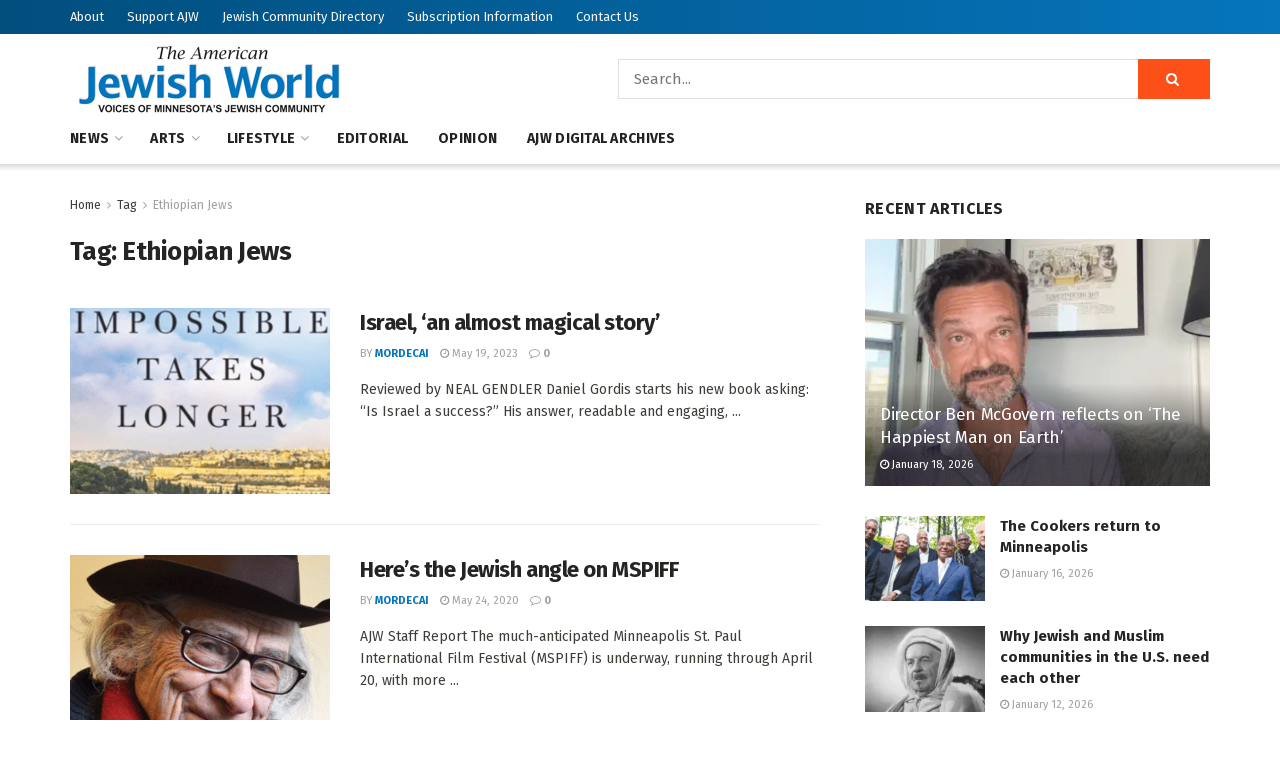

--- FILE ---
content_type: text/html; charset=UTF-8
request_url: https://www.ajwnews.com/tag/ethiopian-jews/
body_size: 23258
content:
<!doctype html>
<!--[if lt IE 7]> <html class="no-js lt-ie9 lt-ie8 lt-ie7" lang="en-US"> <![endif]-->
<!--[if IE 7]>    <html class="no-js lt-ie9 lt-ie8" lang="en-US"> <![endif]-->
<!--[if IE 8]>    <html class="no-js lt-ie9" lang="en-US"> <![endif]-->
<!--[if IE 9]>    <html class="no-js lt-ie10" lang="en-US"> <![endif]-->
<!--[if gt IE 8]><!--> <html class="no-js" lang="en-US"> <!--<![endif]-->
<head><style>img.lazy{min-height:1px}</style><link href="https://www.ajwnews.com/wp-content/plugins/w3-total-cache/pub/js/lazyload.min.js" as="script">
    <meta http-equiv="Content-Type" content="text/html; charset=UTF-8" />
    <meta name='viewport' content='width=device-width, initial-scale=1, user-scalable=yes' />
    <link rel="profile" href="http://gmpg.org/xfn/11" />
    <link rel="pingback" href="https://www.ajwnews.com/xmlrpc.php" />
    <meta name='robots' content='index, follow, max-image-preview:large, max-snippet:-1, max-video-preview:-1' />
	<style>img:is([sizes="auto" i], [sizes^="auto," i]) { contain-intrinsic-size: 3000px 1500px }</style>
	<meta property="og:type" content="website">
<meta property="og:title" content="Israel, ‘an almost magical story’">
<meta property="og:site_name" content="American Jewish World">
<meta property="og:description" content="Reviewed by NEAL GENDLER Daniel Gordis starts his new book asking: “Is Israel a success?” His answer, readable and engaging,">
<meta property="og:url" content="https://www.ajwnews.com/tag/ethiopian-jews">
<meta property="og:locale" content="en_US">
<meta property="og:image" content="https://www.ajwnews.com/wp-content/uploads/2023/05/Impossible-Takes-Longer-FEATURED.gif">
<meta property="og:image:height" content="255">
<meta property="og:image:width" content="402">
<meta name="twitter:card" content="summary">
<meta name="twitter:url" content="https://www.ajwnews.com/tag/ethiopian-jews">
<meta name="twitter:title" content="Israel, ‘an almost magical story’">
<meta name="twitter:description" content="Reviewed by NEAL GENDLER Daniel Gordis starts his new book asking: “Is Israel a success?” His answer, readable and engaging,">
<meta name="twitter:image" content="https://www.ajwnews.com/wp-content/uploads/2023/05/Impossible-Takes-Longer-FEATURED.gif">
<meta name="twitter:image:width" content="402">
<meta name="twitter:image:height" content="255">
<meta name="twitter:site" content="https://twitter.com/jegtheme">
			<script type="text/javascript">
			  var jnews_ajax_url = '/?ajax-request=jnews'
			</script>
			<script type="text/javascript">;window.jnews=window.jnews||{},window.jnews.library=window.jnews.library||{},window.jnews.library=function(){"use strict";var e=this;e.win=window,e.doc=document,e.noop=function(){},e.globalBody=e.doc.getElementsByTagName("body")[0],e.globalBody=e.globalBody?e.globalBody:e.doc,e.win.jnewsDataStorage=e.win.jnewsDataStorage||{_storage:new WeakMap,put:function(e,t,n){this._storage.has(e)||this._storage.set(e,new Map),this._storage.get(e).set(t,n)},get:function(e,t){return this._storage.get(e).get(t)},has:function(e,t){return this._storage.has(e)&&this._storage.get(e).has(t)},remove:function(e,t){var n=this._storage.get(e).delete(t);return 0===!this._storage.get(e).size&&this._storage.delete(e),n}},e.windowWidth=function(){return e.win.innerWidth||e.docEl.clientWidth||e.globalBody.clientWidth},e.windowHeight=function(){return e.win.innerHeight||e.docEl.clientHeight||e.globalBody.clientHeight},e.requestAnimationFrame=e.win.requestAnimationFrame||e.win.webkitRequestAnimationFrame||e.win.mozRequestAnimationFrame||e.win.msRequestAnimationFrame||window.oRequestAnimationFrame||function(e){return setTimeout(e,1e3/60)},e.cancelAnimationFrame=e.win.cancelAnimationFrame||e.win.webkitCancelAnimationFrame||e.win.webkitCancelRequestAnimationFrame||e.win.mozCancelAnimationFrame||e.win.msCancelRequestAnimationFrame||e.win.oCancelRequestAnimationFrame||function(e){clearTimeout(e)},e.classListSupport="classList"in document.createElement("_"),e.hasClass=e.classListSupport?function(e,t){return e.classList.contains(t)}:function(e,t){return e.className.indexOf(t)>=0},e.addClass=e.classListSupport?function(t,n){e.hasClass(t,n)||t.classList.add(n)}:function(t,n){e.hasClass(t,n)||(t.className+=" "+n)},e.removeClass=e.classListSupport?function(t,n){e.hasClass(t,n)&&t.classList.remove(n)}:function(t,n){e.hasClass(t,n)&&(t.className=t.className.replace(n,""))},e.objKeys=function(e){var t=[];for(var n in e)Object.prototype.hasOwnProperty.call(e,n)&&t.push(n);return t},e.isObjectSame=function(e,t){var n=!0;return JSON.stringify(e)!==JSON.stringify(t)&&(n=!1),n},e.extend=function(){for(var e,t,n,o=arguments[0]||{},i=1,a=arguments.length;i<a;i++)if(null!==(e=arguments[i]))for(t in e)o!==(n=e[t])&&void 0!==n&&(o[t]=n);return o},e.dataStorage=e.win.jnewsDataStorage,e.isVisible=function(e){return 0!==e.offsetWidth&&0!==e.offsetHeight||e.getBoundingClientRect().length},e.getHeight=function(e){return e.offsetHeight||e.clientHeight||e.getBoundingClientRect().height},e.getWidth=function(e){return e.offsetWidth||e.clientWidth||e.getBoundingClientRect().width},e.supportsPassive=!1;try{var t=Object.defineProperty({},"passive",{get:function(){e.supportsPassive=!0}});"createEvent"in e.doc?e.win.addEventListener("test",null,t):"fireEvent"in e.doc&&e.win.attachEvent("test",null)}catch(e){}e.passiveOption=!!e.supportsPassive&&{passive:!0},e.setStorage=function(e,t){e="jnews-"+e;var n={expired:Math.floor(((new Date).getTime()+432e5)/1e3)};t=Object.assign(n,t);localStorage.setItem(e,JSON.stringify(t))},e.getStorage=function(e){e="jnews-"+e;var t=localStorage.getItem(e);return null!==t&&0<t.length?JSON.parse(localStorage.getItem(e)):{}},e.expiredStorage=function(){var t,n="jnews-";for(var o in localStorage)o.indexOf(n)>-1&&"undefined"!==(t=e.getStorage(o.replace(n,""))).expired&&t.expired<Math.floor((new Date).getTime()/1e3)&&localStorage.removeItem(o)},e.addEvents=function(t,n,o){for(var i in n){var a=["touchstart","touchmove"].indexOf(i)>=0&&!o&&e.passiveOption;"createEvent"in e.doc?t.addEventListener(i,n[i],a):"fireEvent"in e.doc&&t.attachEvent("on"+i,n[i])}},e.removeEvents=function(t,n){for(var o in n)"createEvent"in e.doc?t.removeEventListener(o,n[o]):"fireEvent"in e.doc&&t.detachEvent("on"+o,n[o])},e.triggerEvents=function(t,n,o){var i;o=o||{detail:null};return"createEvent"in e.doc?(!(i=e.doc.createEvent("CustomEvent")||new CustomEvent(n)).initCustomEvent||i.initCustomEvent(n,!0,!1,o),void t.dispatchEvent(i)):"fireEvent"in e.doc?((i=e.doc.createEventObject()).eventType=n,void t.fireEvent("on"+i.eventType,i)):void 0},e.getParents=function(t,n){void 0===n&&(n=e.doc);for(var o=[],i=t.parentNode,a=!1;!a;)if(i){var r=i;r.querySelectorAll(n).length?a=!0:(o.push(r),i=r.parentNode)}else o=[],a=!0;return o},e.forEach=function(e,t,n){for(var o=0,i=e.length;o<i;o++)t.call(n,e[o],o)},e.getText=function(e){return e.innerText||e.textContent},e.setText=function(e,t){var n="object"==typeof t?t.innerText||t.textContent:t;e.innerText&&(e.innerText=n),e.textContent&&(e.textContent=n)},e.httpBuildQuery=function(t){return e.objKeys(t).reduce(function t(n){var o=arguments.length>1&&void 0!==arguments[1]?arguments[1]:null;return function(i,a){var r=n[a];a=encodeURIComponent(a);var s=o?"".concat(o,"[").concat(a,"]"):a;return null==r||"function"==typeof r?(i.push("".concat(s,"=")),i):["number","boolean","string"].includes(typeof r)?(i.push("".concat(s,"=").concat(encodeURIComponent(r))),i):(i.push(e.objKeys(r).reduce(t(r,s),[]).join("&")),i)}}(t),[]).join("&")},e.get=function(t,n,o,i){return o="function"==typeof o?o:e.noop,e.ajax("GET",t,n,o,i)},e.post=function(t,n,o,i){return o="function"==typeof o?o:e.noop,e.ajax("POST",t,n,o,i)},e.ajax=function(t,n,o,i,a){var r=new XMLHttpRequest,s=n,c=e.httpBuildQuery(o);if(t=-1!=["GET","POST"].indexOf(t)?t:"GET",r.open(t,s+("GET"==t?"?"+c:""),!0),"POST"==t&&r.setRequestHeader("Content-type","application/x-www-form-urlencoded"),r.setRequestHeader("X-Requested-With","XMLHttpRequest"),r.onreadystatechange=function(){4===r.readyState&&200<=r.status&&300>r.status&&"function"==typeof i&&i.call(void 0,r.response)},void 0!==a&&!a){return{xhr:r,send:function(){r.send("POST"==t?c:null)}}}return r.send("POST"==t?c:null),{xhr:r}},e.scrollTo=function(t,n,o){function i(e,t,n){this.start=this.position(),this.change=e-this.start,this.currentTime=0,this.increment=20,this.duration=void 0===n?500:n,this.callback=t,this.finish=!1,this.animateScroll()}return Math.easeInOutQuad=function(e,t,n,o){return(e/=o/2)<1?n/2*e*e+t:-n/2*(--e*(e-2)-1)+t},i.prototype.stop=function(){this.finish=!0},i.prototype.move=function(t){e.doc.documentElement.scrollTop=t,e.globalBody.parentNode.scrollTop=t,e.globalBody.scrollTop=t},i.prototype.position=function(){return e.doc.documentElement.scrollTop||e.globalBody.parentNode.scrollTop||e.globalBody.scrollTop},i.prototype.animateScroll=function(){this.currentTime+=this.increment;var t=Math.easeInOutQuad(this.currentTime,this.start,this.change,this.duration);this.move(t),this.currentTime<this.duration&&!this.finish?e.requestAnimationFrame.call(e.win,this.animateScroll.bind(this)):this.callback&&"function"==typeof this.callback&&this.callback()},new i(t,n,o)},e.unwrap=function(t){var n,o=t;e.forEach(t,(function(e,t){n?n+=e:n=e})),o.replaceWith(n)},e.performance={start:function(e){performance.mark(e+"Start")},stop:function(e){performance.mark(e+"End"),performance.measure(e,e+"Start",e+"End")}},e.fps=function(){var t=0,n=0,o=0;!function(){var i=t=0,a=0,r=0,s=document.getElementById("fpsTable"),c=function(t){void 0===document.getElementsByTagName("body")[0]?e.requestAnimationFrame.call(e.win,(function(){c(t)})):document.getElementsByTagName("body")[0].appendChild(t)};null===s&&((s=document.createElement("div")).style.position="fixed",s.style.top="120px",s.style.left="10px",s.style.width="100px",s.style.height="20px",s.style.border="1px solid black",s.style.fontSize="11px",s.style.zIndex="100000",s.style.backgroundColor="white",s.id="fpsTable",c(s));var l=function(){o++,n=Date.now(),(a=(o/(r=(n-t)/1e3)).toPrecision(2))!=i&&(i=a,s.innerHTML=i+"fps"),1<r&&(t=n,o=0),e.requestAnimationFrame.call(e.win,l)};l()}()},e.instr=function(e,t){for(var n=0;n<t.length;n++)if(-1!==e.toLowerCase().indexOf(t[n].toLowerCase()))return!0},e.winLoad=function(t,n){function o(o){if("complete"===e.doc.readyState||"interactive"===e.doc.readyState)return!o||n?setTimeout(t,n||1):t(o),1}o()||e.addEvents(e.win,{load:o})},e.docReady=function(t,n){function o(o){if("complete"===e.doc.readyState||"interactive"===e.doc.readyState)return!o||n?setTimeout(t,n||1):t(o),1}o()||e.addEvents(e.doc,{DOMContentLoaded:o})},e.fireOnce=function(){e.docReady((function(){e.assets=e.assets||[],e.assets.length&&(e.boot(),e.load_assets())}),50)},e.boot=function(){e.length&&e.doc.querySelectorAll("style[media]").forEach((function(e){"not all"==e.getAttribute("media")&&e.removeAttribute("media")}))},e.create_js=function(t,n){var o=e.doc.createElement("script");switch(o.setAttribute("src",t),n){case"defer":o.setAttribute("defer",!0);break;case"async":o.setAttribute("async",!0);break;case"deferasync":o.setAttribute("defer",!0),o.setAttribute("async",!0)}e.globalBody.appendChild(o)},e.load_assets=function(){"object"==typeof e.assets&&e.forEach(e.assets.slice(0),(function(t,n){var o="";t.defer&&(o+="defer"),t.async&&(o+="async"),e.create_js(t.url,o);var i=e.assets.indexOf(t);i>-1&&e.assets.splice(i,1)})),e.assets=jnewsoption.au_scripts=window.jnewsads=[]},e.setCookie=function(e,t,n){var o="";if(n){var i=new Date;i.setTime(i.getTime()+24*n*60*60*1e3),o="; expires="+i.toUTCString()}document.cookie=e+"="+(t||"")+o+"; path=/"},e.getCookie=function(e){for(var t=e+"=",n=document.cookie.split(";"),o=0;o<n.length;o++){for(var i=n[o];" "==i.charAt(0);)i=i.substring(1,i.length);if(0==i.indexOf(t))return i.substring(t.length,i.length)}return null},e.eraseCookie=function(e){document.cookie=e+"=; Path=/; Expires=Thu, 01 Jan 1970 00:00:01 GMT;"},e.docReady((function(){e.globalBody=e.globalBody==e.doc?e.doc.getElementsByTagName("body")[0]:e.globalBody,e.globalBody=e.globalBody?e.globalBody:e.doc})),e.winLoad((function(){e.winLoad((function(){var t=!1;if(void 0!==window.jnewsadmin)if(void 0!==window.file_version_checker){var n=e.objKeys(window.file_version_checker);n.length?n.forEach((function(e){t||"10.0.4"===window.file_version_checker[e]||(t=!0)})):t=!0}else t=!0;t&&(window.jnewsHelper.getMessage(),window.jnewsHelper.getNotice())}),2500)}))},window.jnews.library=new window.jnews.library;</script>
	<!-- This site is optimized with the Yoast SEO plugin v26.6 - https://yoast.com/wordpress/plugins/seo/ -->
	<title>Ethiopian Jews Archives | American Jewish World</title>
	<link rel="canonical" href="https://www.ajwnews.com/tag/ethiopian-jews/" />
	<meta property="og:locale" content="en_US" />
	<meta property="og:type" content="article" />
	<meta property="og:title" content="Ethiopian Jews Archives | American Jewish World" />
	<meta property="og:url" content="https://www.ajwnews.com/tag/ethiopian-jews/" />
	<meta property="og:site_name" content="American Jewish World" />
	<meta name="twitter:card" content="summary_large_image" />
	<script type="application/ld+json" class="yoast-schema-graph">{"@context":"https://schema.org","@graph":[{"@type":"CollectionPage","@id":"https://www.ajwnews.com/tag/ethiopian-jews/","url":"https://www.ajwnews.com/tag/ethiopian-jews/","name":"Ethiopian Jews Archives | American Jewish World","isPartOf":{"@id":"https://www.ajwnews.com/#website"},"primaryImageOfPage":{"@id":"https://www.ajwnews.com/tag/ethiopian-jews/#primaryimage"},"image":{"@id":"https://www.ajwnews.com/tag/ethiopian-jews/#primaryimage"},"thumbnailUrl":"https://www.ajwnews.com/wp-content/uploads/2023/05/Impossible-Takes-Longer-FEATURED.gif","breadcrumb":{"@id":"https://www.ajwnews.com/tag/ethiopian-jews/#breadcrumb"},"inLanguage":"en-US"},{"@type":"ImageObject","inLanguage":"en-US","@id":"https://www.ajwnews.com/tag/ethiopian-jews/#primaryimage","url":"https://www.ajwnews.com/wp-content/uploads/2023/05/Impossible-Takes-Longer-FEATURED.gif","contentUrl":"https://www.ajwnews.com/wp-content/uploads/2023/05/Impossible-Takes-Longer-FEATURED.gif","width":402,"height":255},{"@type":"BreadcrumbList","@id":"https://www.ajwnews.com/tag/ethiopian-jews/#breadcrumb","itemListElement":[{"@type":"ListItem","position":1,"name":"Home","item":"https://www.ajwnews.com/"},{"@type":"ListItem","position":2,"name":"Ethiopian Jews"}]},{"@type":"WebSite","@id":"https://www.ajwnews.com/#website","url":"https://www.ajwnews.com/","name":"American Jewish World","description":"","publisher":{"@id":"https://www.ajwnews.com/#organization"},"potentialAction":[{"@type":"SearchAction","target":{"@type":"EntryPoint","urlTemplate":"https://www.ajwnews.com/?s={search_term_string}"},"query-input":{"@type":"PropertyValueSpecification","valueRequired":true,"valueName":"search_term_string"}}],"inLanguage":"en-US"},{"@type":"Organization","@id":"https://www.ajwnews.com/#organization","name":"American Jewish World","url":"https://www.ajwnews.com/","logo":{"@type":"ImageObject","inLanguage":"en-US","@id":"https://www.ajwnews.com/#/schema/logo/image/","url":"https://www.ajwnews.com/wp-content/uploads/2020/05/AJW-logo-color.png","contentUrl":"https://www.ajwnews.com/wp-content/uploads/2020/05/AJW-logo-color.png","width":278,"height":72,"caption":"American Jewish World"},"image":{"@id":"https://www.ajwnews.com/#/schema/logo/image/"}}]}</script>
	<!-- / Yoast SEO plugin. -->


<link rel='dns-prefetch' href='//js.stripe.com' />
<link rel='dns-prefetch' href='//fonts.googleapis.com' />
<link rel='preconnect' href='https://fonts.gstatic.com' />
<link rel="alternate" type="application/rss+xml" title="American Jewish World &raquo; Feed" href="https://www.ajwnews.com/feed/" />
<link rel="alternate" type="application/rss+xml" title="American Jewish World &raquo; Comments Feed" href="https://www.ajwnews.com/comments/feed/" />
<link rel="alternate" type="application/rss+xml" title="American Jewish World &raquo; Ethiopian Jews Tag Feed" href="https://www.ajwnews.com/tag/ethiopian-jews/feed/" />
		<!-- This site uses the Google Analytics by MonsterInsights plugin v9.10.1 - Using Analytics tracking - https://www.monsterinsights.com/ -->
							<script src="//www.googletagmanager.com/gtag/js?id=G-HCRT88DHPD"  data-cfasync="false" data-wpfc-render="false" type="text/javascript" async></script>
			<script data-cfasync="false" data-wpfc-render="false" type="text/javascript">
				var mi_version = '9.10.1';
				var mi_track_user = true;
				var mi_no_track_reason = '';
								var MonsterInsightsDefaultLocations = {"page_location":"https:\/\/www.ajwnews.com\/tag\/ethiopian-jews\/"};
								if ( typeof MonsterInsightsPrivacyGuardFilter === 'function' ) {
					var MonsterInsightsLocations = (typeof MonsterInsightsExcludeQuery === 'object') ? MonsterInsightsPrivacyGuardFilter( MonsterInsightsExcludeQuery ) : MonsterInsightsPrivacyGuardFilter( MonsterInsightsDefaultLocations );
				} else {
					var MonsterInsightsLocations = (typeof MonsterInsightsExcludeQuery === 'object') ? MonsterInsightsExcludeQuery : MonsterInsightsDefaultLocations;
				}

								var disableStrs = [
										'ga-disable-G-HCRT88DHPD',
									];

				/* Function to detect opted out users */
				function __gtagTrackerIsOptedOut() {
					for (var index = 0; index < disableStrs.length; index++) {
						if (document.cookie.indexOf(disableStrs[index] + '=true') > -1) {
							return true;
						}
					}

					return false;
				}

				/* Disable tracking if the opt-out cookie exists. */
				if (__gtagTrackerIsOptedOut()) {
					for (var index = 0; index < disableStrs.length; index++) {
						window[disableStrs[index]] = true;
					}
				}

				/* Opt-out function */
				function __gtagTrackerOptout() {
					for (var index = 0; index < disableStrs.length; index++) {
						document.cookie = disableStrs[index] + '=true; expires=Thu, 31 Dec 2099 23:59:59 UTC; path=/';
						window[disableStrs[index]] = true;
					}
				}

				if ('undefined' === typeof gaOptout) {
					function gaOptout() {
						__gtagTrackerOptout();
					}
				}
								window.dataLayer = window.dataLayer || [];

				window.MonsterInsightsDualTracker = {
					helpers: {},
					trackers: {},
				};
				if (mi_track_user) {
					function __gtagDataLayer() {
						dataLayer.push(arguments);
					}

					function __gtagTracker(type, name, parameters) {
						if (!parameters) {
							parameters = {};
						}

						if (parameters.send_to) {
							__gtagDataLayer.apply(null, arguments);
							return;
						}

						if (type === 'event') {
														parameters.send_to = monsterinsights_frontend.v4_id;
							var hookName = name;
							if (typeof parameters['event_category'] !== 'undefined') {
								hookName = parameters['event_category'] + ':' + name;
							}

							if (typeof MonsterInsightsDualTracker.trackers[hookName] !== 'undefined') {
								MonsterInsightsDualTracker.trackers[hookName](parameters);
							} else {
								__gtagDataLayer('event', name, parameters);
							}
							
						} else {
							__gtagDataLayer.apply(null, arguments);
						}
					}

					__gtagTracker('js', new Date());
					__gtagTracker('set', {
						'developer_id.dZGIzZG': true,
											});
					if ( MonsterInsightsLocations.page_location ) {
						__gtagTracker('set', MonsterInsightsLocations);
					}
										__gtagTracker('config', 'G-HCRT88DHPD', {"forceSSL":"true","link_attribution":"true"} );
										window.gtag = __gtagTracker;										(function () {
						/* https://developers.google.com/analytics/devguides/collection/analyticsjs/ */
						/* ga and __gaTracker compatibility shim. */
						var noopfn = function () {
							return null;
						};
						var newtracker = function () {
							return new Tracker();
						};
						var Tracker = function () {
							return null;
						};
						var p = Tracker.prototype;
						p.get = noopfn;
						p.set = noopfn;
						p.send = function () {
							var args = Array.prototype.slice.call(arguments);
							args.unshift('send');
							__gaTracker.apply(null, args);
						};
						var __gaTracker = function () {
							var len = arguments.length;
							if (len === 0) {
								return;
							}
							var f = arguments[len - 1];
							if (typeof f !== 'object' || f === null || typeof f.hitCallback !== 'function') {
								if ('send' === arguments[0]) {
									var hitConverted, hitObject = false, action;
									if ('event' === arguments[1]) {
										if ('undefined' !== typeof arguments[3]) {
											hitObject = {
												'eventAction': arguments[3],
												'eventCategory': arguments[2],
												'eventLabel': arguments[4],
												'value': arguments[5] ? arguments[5] : 1,
											}
										}
									}
									if ('pageview' === arguments[1]) {
										if ('undefined' !== typeof arguments[2]) {
											hitObject = {
												'eventAction': 'page_view',
												'page_path': arguments[2],
											}
										}
									}
									if (typeof arguments[2] === 'object') {
										hitObject = arguments[2];
									}
									if (typeof arguments[5] === 'object') {
										Object.assign(hitObject, arguments[5]);
									}
									if ('undefined' !== typeof arguments[1].hitType) {
										hitObject = arguments[1];
										if ('pageview' === hitObject.hitType) {
											hitObject.eventAction = 'page_view';
										}
									}
									if (hitObject) {
										action = 'timing' === arguments[1].hitType ? 'timing_complete' : hitObject.eventAction;
										hitConverted = mapArgs(hitObject);
										__gtagTracker('event', action, hitConverted);
									}
								}
								return;
							}

							function mapArgs(args) {
								var arg, hit = {};
								var gaMap = {
									'eventCategory': 'event_category',
									'eventAction': 'event_action',
									'eventLabel': 'event_label',
									'eventValue': 'event_value',
									'nonInteraction': 'non_interaction',
									'timingCategory': 'event_category',
									'timingVar': 'name',
									'timingValue': 'value',
									'timingLabel': 'event_label',
									'page': 'page_path',
									'location': 'page_location',
									'title': 'page_title',
									'referrer' : 'page_referrer',
								};
								for (arg in args) {
																		if (!(!args.hasOwnProperty(arg) || !gaMap.hasOwnProperty(arg))) {
										hit[gaMap[arg]] = args[arg];
									} else {
										hit[arg] = args[arg];
									}
								}
								return hit;
							}

							try {
								f.hitCallback();
							} catch (ex) {
							}
						};
						__gaTracker.create = newtracker;
						__gaTracker.getByName = newtracker;
						__gaTracker.getAll = function () {
							return [];
						};
						__gaTracker.remove = noopfn;
						__gaTracker.loaded = true;
						window['__gaTracker'] = __gaTracker;
					})();
									} else {
										console.log("");
					(function () {
						function __gtagTracker() {
							return null;
						}

						window['__gtagTracker'] = __gtagTracker;
						window['gtag'] = __gtagTracker;
					})();
									}
			</script>
							<!-- / Google Analytics by MonsterInsights -->
		<link rel="stylesheet" href="https://www.ajwnews.com/wp-content/cache/minify/a5ff7.css" media="all" />

<style id='classic-theme-styles-inline-css' type='text/css'>
/*! This file is auto-generated */
.wp-block-button__link{color:#fff;background-color:#32373c;border-radius:9999px;box-shadow:none;text-decoration:none;padding:calc(.667em + 2px) calc(1.333em + 2px);font-size:1.125em}.wp-block-file__button{background:#32373c;color:#fff;text-decoration:none}
</style>
<style id='global-styles-inline-css' type='text/css'>
:root{--wp--preset--aspect-ratio--square: 1;--wp--preset--aspect-ratio--4-3: 4/3;--wp--preset--aspect-ratio--3-4: 3/4;--wp--preset--aspect-ratio--3-2: 3/2;--wp--preset--aspect-ratio--2-3: 2/3;--wp--preset--aspect-ratio--16-9: 16/9;--wp--preset--aspect-ratio--9-16: 9/16;--wp--preset--color--black: #000000;--wp--preset--color--cyan-bluish-gray: #abb8c3;--wp--preset--color--white: #ffffff;--wp--preset--color--pale-pink: #f78da7;--wp--preset--color--vivid-red: #cf2e2e;--wp--preset--color--luminous-vivid-orange: #ff6900;--wp--preset--color--luminous-vivid-amber: #fcb900;--wp--preset--color--light-green-cyan: #7bdcb5;--wp--preset--color--vivid-green-cyan: #00d084;--wp--preset--color--pale-cyan-blue: #8ed1fc;--wp--preset--color--vivid-cyan-blue: #0693e3;--wp--preset--color--vivid-purple: #9b51e0;--wp--preset--gradient--vivid-cyan-blue-to-vivid-purple: linear-gradient(135deg,rgba(6,147,227,1) 0%,rgb(155,81,224) 100%);--wp--preset--gradient--light-green-cyan-to-vivid-green-cyan: linear-gradient(135deg,rgb(122,220,180) 0%,rgb(0,208,130) 100%);--wp--preset--gradient--luminous-vivid-amber-to-luminous-vivid-orange: linear-gradient(135deg,rgba(252,185,0,1) 0%,rgba(255,105,0,1) 100%);--wp--preset--gradient--luminous-vivid-orange-to-vivid-red: linear-gradient(135deg,rgba(255,105,0,1) 0%,rgb(207,46,46) 100%);--wp--preset--gradient--very-light-gray-to-cyan-bluish-gray: linear-gradient(135deg,rgb(238,238,238) 0%,rgb(169,184,195) 100%);--wp--preset--gradient--cool-to-warm-spectrum: linear-gradient(135deg,rgb(74,234,220) 0%,rgb(151,120,209) 20%,rgb(207,42,186) 40%,rgb(238,44,130) 60%,rgb(251,105,98) 80%,rgb(254,248,76) 100%);--wp--preset--gradient--blush-light-purple: linear-gradient(135deg,rgb(255,206,236) 0%,rgb(152,150,240) 100%);--wp--preset--gradient--blush-bordeaux: linear-gradient(135deg,rgb(254,205,165) 0%,rgb(254,45,45) 50%,rgb(107,0,62) 100%);--wp--preset--gradient--luminous-dusk: linear-gradient(135deg,rgb(255,203,112) 0%,rgb(199,81,192) 50%,rgb(65,88,208) 100%);--wp--preset--gradient--pale-ocean: linear-gradient(135deg,rgb(255,245,203) 0%,rgb(182,227,212) 50%,rgb(51,167,181) 100%);--wp--preset--gradient--electric-grass: linear-gradient(135deg,rgb(202,248,128) 0%,rgb(113,206,126) 100%);--wp--preset--gradient--midnight: linear-gradient(135deg,rgb(2,3,129) 0%,rgb(40,116,252) 100%);--wp--preset--font-size--small: 13px;--wp--preset--font-size--medium: 20px;--wp--preset--font-size--large: 36px;--wp--preset--font-size--x-large: 42px;--wp--preset--spacing--20: 0.44rem;--wp--preset--spacing--30: 0.67rem;--wp--preset--spacing--40: 1rem;--wp--preset--spacing--50: 1.5rem;--wp--preset--spacing--60: 2.25rem;--wp--preset--spacing--70: 3.38rem;--wp--preset--spacing--80: 5.06rem;--wp--preset--shadow--natural: 6px 6px 9px rgba(0, 0, 0, 0.2);--wp--preset--shadow--deep: 12px 12px 50px rgba(0, 0, 0, 0.4);--wp--preset--shadow--sharp: 6px 6px 0px rgba(0, 0, 0, 0.2);--wp--preset--shadow--outlined: 6px 6px 0px -3px rgba(255, 255, 255, 1), 6px 6px rgba(0, 0, 0, 1);--wp--preset--shadow--crisp: 6px 6px 0px rgba(0, 0, 0, 1);}:where(.is-layout-flex){gap: 0.5em;}:where(.is-layout-grid){gap: 0.5em;}body .is-layout-flex{display: flex;}.is-layout-flex{flex-wrap: wrap;align-items: center;}.is-layout-flex > :is(*, div){margin: 0;}body .is-layout-grid{display: grid;}.is-layout-grid > :is(*, div){margin: 0;}:where(.wp-block-columns.is-layout-flex){gap: 2em;}:where(.wp-block-columns.is-layout-grid){gap: 2em;}:where(.wp-block-post-template.is-layout-flex){gap: 1.25em;}:where(.wp-block-post-template.is-layout-grid){gap: 1.25em;}.has-black-color{color: var(--wp--preset--color--black) !important;}.has-cyan-bluish-gray-color{color: var(--wp--preset--color--cyan-bluish-gray) !important;}.has-white-color{color: var(--wp--preset--color--white) !important;}.has-pale-pink-color{color: var(--wp--preset--color--pale-pink) !important;}.has-vivid-red-color{color: var(--wp--preset--color--vivid-red) !important;}.has-luminous-vivid-orange-color{color: var(--wp--preset--color--luminous-vivid-orange) !important;}.has-luminous-vivid-amber-color{color: var(--wp--preset--color--luminous-vivid-amber) !important;}.has-light-green-cyan-color{color: var(--wp--preset--color--light-green-cyan) !important;}.has-vivid-green-cyan-color{color: var(--wp--preset--color--vivid-green-cyan) !important;}.has-pale-cyan-blue-color{color: var(--wp--preset--color--pale-cyan-blue) !important;}.has-vivid-cyan-blue-color{color: var(--wp--preset--color--vivid-cyan-blue) !important;}.has-vivid-purple-color{color: var(--wp--preset--color--vivid-purple) !important;}.has-black-background-color{background-color: var(--wp--preset--color--black) !important;}.has-cyan-bluish-gray-background-color{background-color: var(--wp--preset--color--cyan-bluish-gray) !important;}.has-white-background-color{background-color: var(--wp--preset--color--white) !important;}.has-pale-pink-background-color{background-color: var(--wp--preset--color--pale-pink) !important;}.has-vivid-red-background-color{background-color: var(--wp--preset--color--vivid-red) !important;}.has-luminous-vivid-orange-background-color{background-color: var(--wp--preset--color--luminous-vivid-orange) !important;}.has-luminous-vivid-amber-background-color{background-color: var(--wp--preset--color--luminous-vivid-amber) !important;}.has-light-green-cyan-background-color{background-color: var(--wp--preset--color--light-green-cyan) !important;}.has-vivid-green-cyan-background-color{background-color: var(--wp--preset--color--vivid-green-cyan) !important;}.has-pale-cyan-blue-background-color{background-color: var(--wp--preset--color--pale-cyan-blue) !important;}.has-vivid-cyan-blue-background-color{background-color: var(--wp--preset--color--vivid-cyan-blue) !important;}.has-vivid-purple-background-color{background-color: var(--wp--preset--color--vivid-purple) !important;}.has-black-border-color{border-color: var(--wp--preset--color--black) !important;}.has-cyan-bluish-gray-border-color{border-color: var(--wp--preset--color--cyan-bluish-gray) !important;}.has-white-border-color{border-color: var(--wp--preset--color--white) !important;}.has-pale-pink-border-color{border-color: var(--wp--preset--color--pale-pink) !important;}.has-vivid-red-border-color{border-color: var(--wp--preset--color--vivid-red) !important;}.has-luminous-vivid-orange-border-color{border-color: var(--wp--preset--color--luminous-vivid-orange) !important;}.has-luminous-vivid-amber-border-color{border-color: var(--wp--preset--color--luminous-vivid-amber) !important;}.has-light-green-cyan-border-color{border-color: var(--wp--preset--color--light-green-cyan) !important;}.has-vivid-green-cyan-border-color{border-color: var(--wp--preset--color--vivid-green-cyan) !important;}.has-pale-cyan-blue-border-color{border-color: var(--wp--preset--color--pale-cyan-blue) !important;}.has-vivid-cyan-blue-border-color{border-color: var(--wp--preset--color--vivid-cyan-blue) !important;}.has-vivid-purple-border-color{border-color: var(--wp--preset--color--vivid-purple) !important;}.has-vivid-cyan-blue-to-vivid-purple-gradient-background{background: var(--wp--preset--gradient--vivid-cyan-blue-to-vivid-purple) !important;}.has-light-green-cyan-to-vivid-green-cyan-gradient-background{background: var(--wp--preset--gradient--light-green-cyan-to-vivid-green-cyan) !important;}.has-luminous-vivid-amber-to-luminous-vivid-orange-gradient-background{background: var(--wp--preset--gradient--luminous-vivid-amber-to-luminous-vivid-orange) !important;}.has-luminous-vivid-orange-to-vivid-red-gradient-background{background: var(--wp--preset--gradient--luminous-vivid-orange-to-vivid-red) !important;}.has-very-light-gray-to-cyan-bluish-gray-gradient-background{background: var(--wp--preset--gradient--very-light-gray-to-cyan-bluish-gray) !important;}.has-cool-to-warm-spectrum-gradient-background{background: var(--wp--preset--gradient--cool-to-warm-spectrum) !important;}.has-blush-light-purple-gradient-background{background: var(--wp--preset--gradient--blush-light-purple) !important;}.has-blush-bordeaux-gradient-background{background: var(--wp--preset--gradient--blush-bordeaux) !important;}.has-luminous-dusk-gradient-background{background: var(--wp--preset--gradient--luminous-dusk) !important;}.has-pale-ocean-gradient-background{background: var(--wp--preset--gradient--pale-ocean) !important;}.has-electric-grass-gradient-background{background: var(--wp--preset--gradient--electric-grass) !important;}.has-midnight-gradient-background{background: var(--wp--preset--gradient--midnight) !important;}.has-small-font-size{font-size: var(--wp--preset--font-size--small) !important;}.has-medium-font-size{font-size: var(--wp--preset--font-size--medium) !important;}.has-large-font-size{font-size: var(--wp--preset--font-size--large) !important;}.has-x-large-font-size{font-size: var(--wp--preset--font-size--x-large) !important;}
:where(.wp-block-post-template.is-layout-flex){gap: 1.25em;}:where(.wp-block-post-template.is-layout-grid){gap: 1.25em;}
:where(.wp-block-columns.is-layout-flex){gap: 2em;}:where(.wp-block-columns.is-layout-grid){gap: 2em;}
:root :where(.wp-block-pullquote){font-size: 1.5em;line-height: 1.6;}
</style>
<link rel="stylesheet" href="https://www.ajwnews.com/wp-content/cache/minify/1d2c8.css" media="all" />


<link rel='stylesheet' id='jeg_customizer_font-css' href='//fonts.googleapis.com/css?family=Fira+Sans%3Aregular%2C700%7CMontserrat%3A700&#038;display=swap&#038;ver=1.3.0' type='text/css' media='all' />
<link rel="stylesheet" href="https://www.ajwnews.com/wp-content/cache/minify/d77ce.css" media="all" />





<script  src="https://www.ajwnews.com/wp-content/cache/minify/c4d91.js"></script>

<script data-cfasync="false" data-wpfc-render="false" type="text/javascript" id='monsterinsights-frontend-script-js-extra'>/* <![CDATA[ */
var monsterinsights_frontend = {"js_events_tracking":"true","download_extensions":"doc,pdf,ppt,zip,xls,docx,pptx,xlsx","inbound_paths":"[{\"path\":\"\\\/go\\\/\",\"label\":\"affiliate\"},{\"path\":\"\\\/recommend\\\/\",\"label\":\"affiliate\"}]","home_url":"https:\/\/www.ajwnews.com","hash_tracking":"false","v4_id":"G-HCRT88DHPD"};/* ]]> */
</script>
<script  src="https://www.ajwnews.com/wp-content/cache/minify/818c0.js"></script>


<script></script><link rel="https://api.w.org/" href="https://www.ajwnews.com/wp-json/" /><link rel="alternate" title="JSON" type="application/json" href="https://www.ajwnews.com/wp-json/wp/v2/tags/6242" /><link rel="EditURI" type="application/rsd+xml" title="RSD" href="https://www.ajwnews.com/xmlrpc.php?rsd" />

<meta name="generator" content="Powered by WPBakery Page Builder - drag and drop page builder for WordPress."/>
<script type='application/ld+json'>{"@context":"http:\/\/schema.org","@type":"Organization","@id":"https:\/\/www.ajwnews.com\/#organization","url":"https:\/\/www.ajwnews.com\/","name":"","logo":{"@type":"ImageObject","url":""},"sameAs":["https:\/\/www.facebook.com\/jegtheme\/","https:\/\/twitter.com\/jegtheme","#","#"]}</script>
<script type='application/ld+json'>{"@context":"http:\/\/schema.org","@type":"WebSite","@id":"https:\/\/www.ajwnews.com\/#website","url":"https:\/\/www.ajwnews.com\/","name":"","potentialAction":{"@type":"SearchAction","target":"https:\/\/www.ajwnews.com\/?s={search_term_string}","query-input":"required name=search_term_string"}}</script>
<link rel="icon" href="https://www.ajwnews.com/wp-content/uploads/2022/04/AJW-favicon-75x75.png" sizes="32x32" />
<link rel="icon" href="https://www.ajwnews.com/wp-content/uploads/2022/04/AJW-favicon-300x300.png" sizes="192x192" />
<link rel="apple-touch-icon" href="https://www.ajwnews.com/wp-content/uploads/2022/04/AJW-favicon-300x300.png" />
<meta name="msapplication-TileImage" content="https://www.ajwnews.com/wp-content/uploads/2022/04/AJW-favicon-300x300.png" />
<style id="jeg_dynamic_css" type="text/css" data-type="jeg_custom-css">body { --j-body-color : #403d39; --j-accent-color : #0675bc; --j-alt-color : #ef4023; --j-heading-color : #252422; } body,.jeg_newsfeed_list .tns-outer .tns-controls button,.jeg_filter_button,.owl-carousel .owl-nav div,.jeg_readmore,.jeg_hero_style_7 .jeg_post_meta a,.widget_calendar thead th,.widget_calendar tfoot a,.jeg_socialcounter a,.entry-header .jeg_meta_like a,.entry-header .jeg_meta_comment a,.entry-header .jeg_meta_donation a,.entry-header .jeg_meta_bookmark a,.entry-content tbody tr:hover,.entry-content th,.jeg_splitpost_nav li:hover a,#breadcrumbs a,.jeg_author_socials a:hover,.jeg_footer_content a,.jeg_footer_bottom a,.jeg_cartcontent,.woocommerce .woocommerce-breadcrumb a { color : #403d39; } a, .jeg_menu_style_5>li>a:hover, .jeg_menu_style_5>li.sfHover>a, .jeg_menu_style_5>li.current-menu-item>a, .jeg_menu_style_5>li.current-menu-ancestor>a, .jeg_navbar .jeg_menu:not(.jeg_main_menu)>li>a:hover, .jeg_midbar .jeg_menu:not(.jeg_main_menu)>li>a:hover, .jeg_side_tabs li.active, .jeg_block_heading_5 strong, .jeg_block_heading_6 strong, .jeg_block_heading_7 strong, .jeg_block_heading_8 strong, .jeg_subcat_list li a:hover, .jeg_subcat_list li button:hover, .jeg_pl_lg_7 .jeg_thumb .jeg_post_category a, .jeg_pl_xs_2:before, .jeg_pl_xs_4 .jeg_postblock_content:before, .jeg_postblock .jeg_post_title a:hover, .jeg_hero_style_6 .jeg_post_title a:hover, .jeg_sidefeed .jeg_pl_xs_3 .jeg_post_title a:hover, .widget_jnews_popular .jeg_post_title a:hover, .jeg_meta_author a, .widget_archive li a:hover, .widget_pages li a:hover, .widget_meta li a:hover, .widget_recent_entries li a:hover, .widget_rss li a:hover, .widget_rss cite, .widget_categories li a:hover, .widget_categories li.current-cat>a, #breadcrumbs a:hover, .jeg_share_count .counts, .commentlist .bypostauthor>.comment-body>.comment-author>.fn, span.required, .jeg_review_title, .bestprice .price, .authorlink a:hover, .jeg_vertical_playlist .jeg_video_playlist_play_icon, .jeg_vertical_playlist .jeg_video_playlist_item.active .jeg_video_playlist_thumbnail:before, .jeg_horizontal_playlist .jeg_video_playlist_play, .woocommerce li.product .pricegroup .button, .widget_display_forums li a:hover, .widget_display_topics li:before, .widget_display_replies li:before, .widget_display_views li:before, .bbp-breadcrumb a:hover, .jeg_mobile_menu li.sfHover>a, .jeg_mobile_menu li a:hover, .split-template-6 .pagenum, .jeg_mobile_menu_style_5>li>a:hover, .jeg_mobile_menu_style_5>li.sfHover>a, .jeg_mobile_menu_style_5>li.current-menu-item>a, .jeg_mobile_menu_style_5>li.current-menu-ancestor>a { color : #0675bc; } .jeg_menu_style_1>li>a:before, .jeg_menu_style_2>li>a:before, .jeg_menu_style_3>li>a:before, .jeg_side_toggle, .jeg_slide_caption .jeg_post_category a, .jeg_slider_type_1_wrapper .tns-controls button.tns-next, .jeg_block_heading_1 .jeg_block_title span, .jeg_block_heading_2 .jeg_block_title span, .jeg_block_heading_3, .jeg_block_heading_4 .jeg_block_title span, .jeg_block_heading_6:after, .jeg_pl_lg_box .jeg_post_category a, .jeg_pl_md_box .jeg_post_category a, .jeg_readmore:hover, .jeg_thumb .jeg_post_category a, .jeg_block_loadmore a:hover, .jeg_postblock.alt .jeg_block_loadmore a:hover, .jeg_block_loadmore a.active, .jeg_postblock_carousel_2 .jeg_post_category a, .jeg_heroblock .jeg_post_category a, .jeg_pagenav_1 .page_number.active, .jeg_pagenav_1 .page_number.active:hover, input[type="submit"], .btn, .button, .widget_tag_cloud a:hover, .popularpost_item:hover .jeg_post_title a:before, .jeg_splitpost_4 .page_nav, .jeg_splitpost_5 .page_nav, .jeg_post_via a:hover, .jeg_post_source a:hover, .jeg_post_tags a:hover, .comment-reply-title small a:before, .comment-reply-title small a:after, .jeg_storelist .productlink, .authorlink li.active a:before, .jeg_footer.dark .socials_widget:not(.nobg) a:hover .fa, div.jeg_breakingnews_title, .jeg_overlay_slider_bottom_wrapper .tns-controls button, .jeg_overlay_slider_bottom_wrapper .tns-controls button:hover, .jeg_vertical_playlist .jeg_video_playlist_current, .woocommerce span.onsale, .woocommerce #respond input#submit:hover, .woocommerce a.button:hover, .woocommerce button.button:hover, .woocommerce input.button:hover, .woocommerce #respond input#submit.alt, .woocommerce a.button.alt, .woocommerce button.button.alt, .woocommerce input.button.alt, .jeg_popup_post .caption, .jeg_footer.dark input[type="submit"], .jeg_footer.dark .btn, .jeg_footer.dark .button, .footer_widget.widget_tag_cloud a:hover, .jeg_inner_content .content-inner .jeg_post_category a:hover, #buddypress .standard-form button, #buddypress a.button, #buddypress input[type="submit"], #buddypress input[type="button"], #buddypress input[type="reset"], #buddypress ul.button-nav li a, #buddypress .generic-button a, #buddypress .generic-button button, #buddypress .comment-reply-link, #buddypress a.bp-title-button, #buddypress.buddypress-wrap .members-list li .user-update .activity-read-more a, div#buddypress .standard-form button:hover, div#buddypress a.button:hover, div#buddypress input[type="submit"]:hover, div#buddypress input[type="button"]:hover, div#buddypress input[type="reset"]:hover, div#buddypress ul.button-nav li a:hover, div#buddypress .generic-button a:hover, div#buddypress .generic-button button:hover, div#buddypress .comment-reply-link:hover, div#buddypress a.bp-title-button:hover, div#buddypress.buddypress-wrap .members-list li .user-update .activity-read-more a:hover, #buddypress #item-nav .item-list-tabs ul li a:before, .jeg_inner_content .jeg_meta_container .follow-wrapper a { background-color : #0675bc; } .jeg_block_heading_7 .jeg_block_title span, .jeg_readmore:hover, .jeg_block_loadmore a:hover, .jeg_block_loadmore a.active, .jeg_pagenav_1 .page_number.active, .jeg_pagenav_1 .page_number.active:hover, .jeg_pagenav_3 .page_number:hover, .jeg_prevnext_post a:hover h3, .jeg_overlay_slider .jeg_post_category, .jeg_sidefeed .jeg_post.active, .jeg_vertical_playlist.jeg_vertical_playlist .jeg_video_playlist_item.active .jeg_video_playlist_thumbnail img, .jeg_horizontal_playlist .jeg_video_playlist_item.active { border-color : #0675bc; } .jeg_tabpost_nav li.active, .woocommerce div.product .woocommerce-tabs ul.tabs li.active, .jeg_mobile_menu_style_1>li.current-menu-item a, .jeg_mobile_menu_style_1>li.current-menu-ancestor a, .jeg_mobile_menu_style_2>li.current-menu-item::after, .jeg_mobile_menu_style_2>li.current-menu-ancestor::after, .jeg_mobile_menu_style_3>li.current-menu-item::before, .jeg_mobile_menu_style_3>li.current-menu-ancestor::before { border-bottom-color : #0675bc; } .jeg_post_meta .fa, .jeg_post_meta .jpwt-icon, .entry-header .jeg_post_meta .fa, .jeg_review_stars, .jeg_price_review_list { color : #ef4023; } .jeg_share_button.share-float.share-monocrhome a { background-color : #ef4023; } h1,h2,h3,h4,h5,h6,.jeg_post_title a,.entry-header .jeg_post_title,.jeg_hero_style_7 .jeg_post_title a,.jeg_block_title,.jeg_splitpost_bar .current_title,.jeg_video_playlist_title,.gallery-caption,.jeg_push_notification_button>a.button { color : #252422; } .split-template-9 .pagenum, .split-template-10 .pagenum, .split-template-11 .pagenum, .split-template-12 .pagenum, .split-template-13 .pagenum, .split-template-15 .pagenum, .split-template-18 .pagenum, .split-template-20 .pagenum, .split-template-19 .current_title span, .split-template-20 .current_title span { background-color : #252422; } .jeg_topbar, .jeg_topbar.dark, .jeg_topbar.custom { background : #fd4f18; background: -moz-linear-gradient(90deg, #014e7d 0%, #0675bc 100%);background: -webkit-linear-gradient(90deg, #014e7d 0%, #0675bc 100%);background: -o-linear-gradient(90deg, #014e7d 0%, #0675bc 100%);background: -ms-linear-gradient(90deg, #014e7d 0%, #0675bc 100%);background: linear-gradient(90deg, #014e7d 0%, #0675bc 100%); } .jeg_midbar { height : 80px; } .jeg_header .socials_widget > a > i.fa:before { color : #ffffff; } .jeg_header .socials_widget.nobg > a > i > span.jeg-icon svg { fill : #ffffff; } .jeg_header .socials_widget.nobg > a > span.jeg-icon svg { fill : #ffffff; } .jeg_header .socials_widget > a > span.jeg-icon svg { fill : #ffffff; } .jeg_header .socials_widget > a > i > span.jeg-icon svg { fill : #ffffff; } .jeg_nav_search { width : 71%; } .jeg_footer_content,.jeg_footer.dark .jeg_footer_content { color : rgba(255,255,255,0.75); } .jeg_footer .jeg_footer_heading h3,.jeg_footer.dark .jeg_footer_heading h3,.jeg_footer .widget h2,.jeg_footer .footer_dark .widget h2 { color : #ff5722; } .jeg_footer .jeg_footer_content a, .jeg_footer.dark .jeg_footer_content a { color : #fffcf2; } body,input,textarea,select,.chosen-container-single .chosen-single,.btn,.button { font-family: "Fira Sans",Helvetica,Arial,sans-serif; } </style><style type="text/css">
					.no_thumbnail .jeg_thumb,
					.thumbnail-container.no_thumbnail {
					    display: none !important;
					}
					.jeg_search_result .jeg_pl_xs_3.no_thumbnail .jeg_postblock_content,
					.jeg_sidefeed .jeg_pl_xs_3.no_thumbnail .jeg_postblock_content,
					.jeg_pl_sm.no_thumbnail .jeg_postblock_content {
					    margin-left: 0;
					}
					.jeg_postblock_11 .no_thumbnail .jeg_postblock_content,
					.jeg_postblock_12 .no_thumbnail .jeg_postblock_content,
					.jeg_postblock_12.jeg_col_3o3 .no_thumbnail .jeg_postblock_content  {
					    margin-top: 0;
					}
					.jeg_postblock_15 .jeg_pl_md_box.no_thumbnail .jeg_postblock_content,
					.jeg_postblock_19 .jeg_pl_md_box.no_thumbnail .jeg_postblock_content,
					.jeg_postblock_24 .jeg_pl_md_box.no_thumbnail .jeg_postblock_content,
					.jeg_sidefeed .jeg_pl_md_box .jeg_postblock_content {
					    position: relative;
					}
					.jeg_postblock_carousel_2 .no_thumbnail .jeg_post_title a,
					.jeg_postblock_carousel_2 .no_thumbnail .jeg_post_title a:hover,
					.jeg_postblock_carousel_2 .no_thumbnail .jeg_post_meta .fa {
					    color: #212121 !important;
					} 
					.jnews-dark-mode .jeg_postblock_carousel_2 .no_thumbnail .jeg_post_title a,
					.jnews-dark-mode .jeg_postblock_carousel_2 .no_thumbnail .jeg_post_title a:hover,
					.jnews-dark-mode .jeg_postblock_carousel_2 .no_thumbnail .jeg_post_meta .fa {
					    color: #fff !important;
					} 
				</style>		<style type="text/css" id="wp-custom-css">
			.alignleft {
	padding-right: 21px;
}
.jnews_inline_related_post_wrapper {
	display: none;
}
figcaption {
	line-height: 18px;
	font-size: 13px!Important;
}
.jeg_topbar li {
	margin-right: 11px;
	font-size: 13px;
	letter-spacing: 0px;
}
.jeg_cat_subtitle {
	display: none;
}		</style>
		<noscript><style> .wpb_animate_when_almost_visible { opacity: 1; }</style></noscript></head>
<body class="archive tag tag-ethiopian-jews tag-6242 wp-embed-responsive jeg_toggle_light jnews jsc_normal wpb-js-composer js-comp-ver-7.7.2 vc_responsive">

    
    
    <div class="jeg_ad jeg_ad_top jnews_header_top_ads">
        <div class='ads-wrapper  '></div>    </div>

    <!-- The Main Wrapper
    ============================================= -->
    <div class="jeg_viewport">

        
        <div class="jeg_header_wrapper">
            <div class="jeg_header_instagram_wrapper">
    </div>

<!-- HEADER -->
<div class="jeg_header normal">
    <div class="jeg_topbar jeg_container jeg_navbar_wrapper dark">
    <div class="container">
        <div class="jeg_nav_row">
            
                <div class="jeg_nav_col jeg_nav_left  jeg_nav_grow">
                    <div class="item_wrap jeg_nav_alignleft">
                        <div class="jeg_nav_item">
	<ul class="jeg_menu jeg_top_menu"><li id="menu-item-32658" class="menu-item menu-item-type-post_type menu-item-object-page menu-item-32658"><a href="https://www.ajwnews.com/about/">About</a></li>
<li id="menu-item-38359" class="menu-item menu-item-type-post_type menu-item-object-page menu-item-38359"><a href="https://www.ajwnews.com/help-support-american-jewish-world/">Support AJW</a></li>
<li id="menu-item-32659" class="menu-item menu-item-type-post_type menu-item-object-page menu-item-32659"><a href="https://www.ajwnews.com/directory/">Jewish Community Directory</a></li>
<li id="menu-item-32660" class="menu-item menu-item-type-post_type menu-item-object-page menu-item-32660"><a href="https://www.ajwnews.com/subscribe/">Subscription Information</a></li>
<li id="menu-item-33069" class="menu-item menu-item-type-post_type menu-item-object-page menu-item-33069"><a href="https://www.ajwnews.com/contact-us/">Contact Us</a></li>
</ul></div>                    </div>
                </div>

                
                <div class="jeg_nav_col jeg_nav_center  jeg_nav_normal">
                    <div class="item_wrap jeg_nav_aligncenter">
                                            </div>
                </div>

                
                <div class="jeg_nav_col jeg_nav_right  jeg_nav_normal">
                    <div class="item_wrap jeg_nav_alignright">
                                            </div>
                </div>

                        </div>
    </div>
</div><!-- /.jeg_container --><div class="jeg_midbar jeg_container jeg_navbar_wrapper normal">
    <div class="container">
        <div class="jeg_nav_row">
            
                <div class="jeg_nav_col jeg_nav_left jeg_nav_normal">
                    <div class="item_wrap jeg_nav_alignleft">
                        <div class="jeg_nav_item jeg_logo jeg_desktop_logo">
			<div class="site-title">
			<a href="https://www.ajwnews.com/" style="padding: 0 0 0 0;">
				<img class='jeg_logo_img lazy' src="data:image/svg+xml,%3Csvg%20xmlns='http://www.w3.org/2000/svg'%20viewBox='0%200%201%201'%3E%3C/svg%3E" data-src="https://www.ajwnews.com/wp-content/uploads/2020/05/AJW-logo-color.png" data-srcset="https://www.ajwnews.com/wp-content/uploads/2020/05/AJW-logo-color.png 1x, https://www.ajwnews.com/wp-content/uploads/2020/05/AJW-logo-color.png 2x" alt="American Jewish World"data-light-src="https://www.ajwnews.com/wp-content/uploads/2020/05/AJW-logo-color.png" data-light-srcset="https://www.ajwnews.com/wp-content/uploads/2020/05/AJW-logo-color.png 1x, https://www.ajwnews.com/wp-content/uploads/2020/05/AJW-logo-color.png 2x" data-dark-src="https://www.ajwnews.com/wp-content/uploads/2020/05/AJW-logo-color.png" data-dark-srcset="https://www.ajwnews.com/wp-content/uploads/2020/05/AJW-logo-color.png 1x, https://www.ajwnews.com/wp-content/uploads/2020/05/AJW-logo-color.png 2x">			</a>
		</div>
	</div>
                    </div>
                </div>

                
                <div class="jeg_nav_col jeg_nav_center jeg_nav_normal">
                    <div class="item_wrap jeg_nav_alignleft">
                                            </div>
                </div>

                
                <div class="jeg_nav_col jeg_nav_right jeg_nav_grow">
                    <div class="item_wrap jeg_nav_alignright">
                        <!-- Search Form -->
<div class="jeg_nav_item jeg_nav_search">
	<div class="jeg_search_wrapper jeg_search_no_expand square">
	    <a href="#" class="jeg_search_toggle"><i class="fa fa-search"></i></a>
	    <form action="https://www.ajwnews.com/" method="get" class="jeg_search_form" target="_top">
    <input name="s" class="jeg_search_input" placeholder="Search..." type="text" value="" autocomplete="off">
    <button aria-label="Search Button" type="submit" class="jeg_search_button btn"><i class="fa fa-search"></i></button>
</form>
<!-- jeg_search_hide with_result no_result -->
<div class="jeg_search_result jeg_search_hide with_result">
    <div class="search-result-wrapper">
    </div>
    <div class="search-link search-noresult">
        No Result    </div>
    <div class="search-link search-all-button">
        <i class="fa fa-search"></i> View All Result    </div>
</div>	</div>
</div>                    </div>
                </div>

                        </div>
    </div>
</div><div class="jeg_bottombar jeg_navbar jeg_container jeg_navbar_wrapper jeg_navbar_normal jeg_navbar_shadow jeg_navbar_normal">
    <div class="container">
        <div class="jeg_nav_row">
            
                <div class="jeg_nav_col jeg_nav_left jeg_nav_grow">
                    <div class="item_wrap jeg_nav_alignleft">
                        <div class="jeg_nav_item jeg_main_menu_wrapper">
<div class="jeg_mainmenu_wrap"><ul class="jeg_menu jeg_main_menu jeg_menu_style_1" data-animation="slide"><li id="menu-item-31344" class="menu-item menu-item-type-taxonomy menu-item-object-category menu-item-31344 bgnav jeg_megamenu category_1" data-number="3"  data-item-row="default" ><a href="https://www.ajwnews.com/category/news/">News</a><div class="sub-menu">
                    <div class="jeg_newsfeed clearfix"><div class="jeg_newsfeed_subcat">
                    <ul class="jeg_subcat_item">
                        <li data-cat-id="9" class="active"><a href="https://www.ajwnews.com/category/news/">All</a></li>
                        <li data-cat-id="22223" class=""><a href="https://www.ajwnews.com/category/news/africa/">Africa</a></li><li data-cat-id="22224" class=""><a href="https://www.ajwnews.com/category/news/asia/">Asia</a></li><li data-cat-id="22226" class=""><a href="https://www.ajwnews.com/category/news/australia-new-zealand/">Australia &amp; New Zealand</a></li><li data-cat-id="22221" class=""><a href="https://www.ajwnews.com/category/news/europe/">Europe</a></li><li data-cat-id="42" class=""><a href="https://www.ajwnews.com/category/news/israel-news/">Israel/Mideast</a></li><li data-cat-id="22225" class=""><a href="https://www.ajwnews.com/category/news/latin-america/">Latin America</a></li><li data-cat-id="22220" class=""><a href="https://www.ajwnews.com/category/news/minnesota/">Minnesota</a></li><li data-cat-id="22222" class=""><a href="https://www.ajwnews.com/category/news/united-states-canada/">US &amp; Canada</a></li>
                    </ul>
                </div>
                <div class="jeg_newsfeed_list">
                    <div data-cat-id="9" data-load-status="loaded" class="jeg_newsfeed_container with_subcat">
                        <div class="newsfeed_carousel">
                            <div class="jeg_newsfeed_item ">
                    <div class="jeg_thumb">
                        
                        <a href="https://www.ajwnews.com/esther-capp-spirit-esthers-table/"><div class="thumbnail-container size-500 "><img width="360" height="180" src="https://www.ajwnews.com/wp-content/themes/jnews/assets/img/jeg-empty.png" class="attachment-jnews-360x180 size-jnews-360x180 owl-lazy lazyload wp-post-image" alt="Esther Capp’s spirit lives on at Esther’s Table" decoding="async" fetchpriority="high" sizes="(max-width: 360px) 100vw, 360px" data-src="https://www.ajwnews.com/wp-content/uploads/2025/12/Mel-Brooks-Capps-FEATURED-360x180.gif" /></div></a>
                    </div>
                    <h3 class="jeg_post_title"><a href="https://www.ajwnews.com/esther-capp-spirit-esthers-table/">Esther Capp’s spirit lives on at Esther’s Table</a></h3>
                </div><div class="jeg_newsfeed_item ">
                    <div class="jeg_thumb">
                        
                        <a href="https://www.ajwnews.com/social-services-agencies/"><div class="thumbnail-container size-500 "><img width="360" height="180" src="https://www.ajwnews.com/wp-content/themes/jnews/assets/img/jeg-empty.png" class="attachment-jnews-360x180 size-jnews-360x180 owl-lazy lazyload wp-post-image" alt="Local social services agencies to merge" decoding="async" sizes="(max-width: 360px) 100vw, 360px" data-src="https://www.ajwnews.com/wp-content/uploads/2025/11/JFCSMN-announcement-FEATURED-360x180.gif" /></div></a>
                    </div>
                    <h3 class="jeg_post_title"><a href="https://www.ajwnews.com/social-services-agencies/">Local social services agencies to merge</a></h3>
                </div><div class="jeg_newsfeed_item ">
                    <div class="jeg_thumb">
                        
                        <a href="https://www.ajwnews.com/ajw-hanuka-cover-contest-3/"><div class="thumbnail-container size-500 "><img width="360" height="180" src="https://www.ajwnews.com/wp-content/themes/jnews/assets/img/jeg-empty.png" class="attachment-jnews-360x180 size-jnews-360x180 owl-lazy lazyload wp-post-image" alt="It&#8217;s time to submit entries for the 2025 AJW Hanuka Cover Contest" decoding="async" sizes="(max-width: 360px) 100vw, 360px" data-src="https://www.ajwnews.com/wp-content/uploads/2025/11/Sam-Sperling-HCC-Winner-2024-FEATURED-360x180.gif" /></div></a>
                    </div>
                    <h3 class="jeg_post_title"><a href="https://www.ajwnews.com/ajw-hanuka-cover-contest-3/">It&#8217;s time to submit entries for the 2025 AJW Hanuka Cover Contest</a></h3>
                </div>
                        </div>
                    </div>
                    <div class="newsfeed_overlay">
                    <div class="preloader_type preloader_circle">
                        <div class="newsfeed_preloader jeg_preloader dot">
                            <span></span><span></span><span></span>
                        </div>
                        <div class="newsfeed_preloader jeg_preloader circle">
                            <div class="jnews_preloader_circle_outer">
                                <div class="jnews_preloader_circle_inner"></div>
                            </div>
                        </div>
                        <div class="newsfeed_preloader jeg_preloader square">
                            <div class="jeg_square"><div class="jeg_square_inner"></div></div>
                        </div>
                    </div>
                </div>
                </div></div>
                </div></li>
<li id="menu-item-31342" class="menu-item menu-item-type-taxonomy menu-item-object-category menu-item-31342 bgnav jeg_megamenu category_1" data-number="3"  data-item-row="default" ><a href="https://www.ajwnews.com/category/arts/">Arts</a><div class="sub-menu">
                    <div class="jeg_newsfeed clearfix"><div class="jeg_newsfeed_subcat">
                    <ul class="jeg_subcat_item">
                        <li data-cat-id="34" class="active"><a href="https://www.ajwnews.com/category/arts/">All</a></li>
                        <li data-cat-id="35" class=""><a href="https://www.ajwnews.com/category/arts/bluebox/">Blue Box</a></li><li data-cat-id="22219" class=""><a href="https://www.ajwnews.com/category/arts/books-literature/">Books &amp; Literature</a></li><li data-cat-id="22290" class=""><a href="https://www.ajwnews.com/category/arts/music/">Music</a></li><li data-cat-id="22286" class=""><a href="https://www.ajwnews.com/category/arts/television-film/">Televison &amp; Film</a></li><li data-cat-id="22291" class=""><a href="https://www.ajwnews.com/category/arts/theater/">Theater &amp; Performing Arts</a></li><li data-cat-id="22292" class=""><a href="https://www.ajwnews.com/category/arts/visual-arts/">Visual Arts</a></li>
                    </ul>
                </div>
                <div class="jeg_newsfeed_list">
                    <div data-cat-id="34" data-load-status="loaded" class="jeg_newsfeed_container with_subcat">
                        <div class="newsfeed_carousel">
                            <div class="jeg_newsfeed_item ">
                    <div class="jeg_thumb">
                        
                        <a href="https://www.ajwnews.com/director-ben-mcgovern/"><div class="thumbnail-container size-500 "><img width="360" height="180" src="https://www.ajwnews.com/wp-content/themes/jnews/assets/img/jeg-empty.png" class="attachment-jnews-360x180 size-jnews-360x180 owl-lazy lazyload wp-post-image" alt="Director Ben McGovern reflects on &#8216;The Happiest Man on Earth&#8217;" decoding="async" sizes="(max-width: 360px) 100vw, 360px" data-src="https://www.ajwnews.com/wp-content/uploads/2026/01/Ben-McGovern-FEATURED-360x180.gif" /></div></a>
                    </div>
                    <h3 class="jeg_post_title"><a href="https://www.ajwnews.com/director-ben-mcgovern/">Director Ben McGovern reflects on &#8216;The Happiest Man on Earth&#8217;</a></h3>
                </div><div class="jeg_newsfeed_item ">
                    <div class="jeg_thumb">
                        
                        <a href="https://www.ajwnews.com/cookers-minneapolis/"><div class="thumbnail-container size-500 "><img width="360" height="180" src="https://www.ajwnews.com/wp-content/themes/jnews/assets/img/jeg-empty.png" class="attachment-jnews-360x180 size-jnews-360x180 owl-lazy lazyload wp-post-image" alt="The Cookers return to Minneapolis" decoding="async" sizes="(max-width: 360px) 100vw, 360px" data-src="https://www.ajwnews.com/wp-content/uploads/2026/01/The-Cookers-FEATURED-360x180.gif" /></div></a>
                    </div>
                    <h3 class="jeg_post_title"><a href="https://www.ajwnews.com/cookers-minneapolis/">The Cookers return to Minneapolis</a></h3>
                </div><div class="jeg_newsfeed_item ">
                    <div class="jeg_thumb">
                        
                        <a href="https://www.ajwnews.com/local-author-remembers-his-fathers-struggle-against-nazism/"><div class="thumbnail-container size-500 "><img width="360" height="180" src="https://www.ajwnews.com/wp-content/themes/jnews/assets/img/jeg-empty.png" class="attachment-jnews-360x180 size-jnews-360x180 owl-lazy lazyload wp-post-image" alt="Local author remembers his father’s struggle against Nazism" decoding="async" sizes="(max-width: 360px) 100vw, 360px" data-src="https://www.ajwnews.com/wp-content/uploads/2025/11/My-Father-Against-the-Nazis-FEATURED-360x180.gif" /></div></a>
                    </div>
                    <h3 class="jeg_post_title"><a href="https://www.ajwnews.com/local-author-remembers-his-fathers-struggle-against-nazism/">Local author remembers his father’s struggle against Nazism</a></h3>
                </div>
                        </div>
                    </div>
                    <div class="newsfeed_overlay">
                    <div class="preloader_type preloader_circle">
                        <div class="newsfeed_preloader jeg_preloader dot">
                            <span></span><span></span><span></span>
                        </div>
                        <div class="newsfeed_preloader jeg_preloader circle">
                            <div class="jnews_preloader_circle_outer">
                                <div class="jnews_preloader_circle_inner"></div>
                            </div>
                        </div>
                        <div class="newsfeed_preloader jeg_preloader square">
                            <div class="jeg_square"><div class="jeg_square_inner"></div></div>
                        </div>
                    </div>
                </div>
                </div></div>
                </div></li>
<li id="menu-item-31346" class="menu-item menu-item-type-taxonomy menu-item-object-category menu-item-31346 bgnav jeg_megamenu category_1" data-number="3"  data-item-row="default" ><a href="https://www.ajwnews.com/category/lifestyle/">Lifestyle</a><div class="sub-menu">
                    <div class="jeg_newsfeed clearfix"><div class="jeg_newsfeed_subcat">
                    <ul class="jeg_subcat_item">
                        <li data-cat-id="7" class="active"><a href="https://www.ajwnews.com/category/lifestyle/">All</a></li>
                        <li data-cat-id="22289" class=""><a href="https://www.ajwnews.com/category/lifestyle/fashion/">Fashion</a></li><li data-cat-id="5" class=""><a href="https://www.ajwnews.com/category/lifestyle/food/">Food</a></li><li data-cat-id="6" class=""><a href="https://www.ajwnews.com/category/lifestyle/health-wellness/">Health &amp; Wellness</a></li><li data-cat-id="22288" class=""><a href="https://www.ajwnews.com/category/lifestyle/home-garden/">Home &amp; Garden</a></li><li data-cat-id="22287" class=""><a href="https://www.ajwnews.com/category/lifestyle/travel-culture/">Travel &amp; Culture</a></li>
                    </ul>
                </div>
                <div class="jeg_newsfeed_list">
                    <div data-cat-id="7" data-load-status="loaded" class="jeg_newsfeed_container with_subcat">
                        <div class="newsfeed_carousel">
                            <div class="jeg_newsfeed_item ">
                    <div class="jeg_thumb">
                        
                        <a href="https://www.ajwnews.com/esther-capp-spirit-esthers-table/"><div class="thumbnail-container size-500 "><img width="360" height="180" src="https://www.ajwnews.com/wp-content/themes/jnews/assets/img/jeg-empty.png" class="attachment-jnews-360x180 size-jnews-360x180 owl-lazy lazyload wp-post-image" alt="Esther Capp’s spirit lives on at Esther’s Table" decoding="async" sizes="(max-width: 360px) 100vw, 360px" data-src="https://www.ajwnews.com/wp-content/uploads/2025/12/Mel-Brooks-Capps-FEATURED-360x180.gif" /></div></a>
                    </div>
                    <h3 class="jeg_post_title"><a href="https://www.ajwnews.com/esther-capp-spirit-esthers-table/">Esther Capp’s spirit lives on at Esther’s Table</a></h3>
                </div><div class="jeg_newsfeed_item ">
                    <div class="jeg_thumb">
                        
                        <a href="https://www.ajwnews.com/jewish-cubans-economic-collapse/"><div class="thumbnail-container size-500 "><img width="360" height="180" src="https://www.ajwnews.com/wp-content/themes/jnews/assets/img/jeg-empty.png" class="attachment-jnews-360x180 size-jnews-360x180 owl-lazy lazyload wp-post-image" alt="Jewish Cubans survive the island&#8217;s economic collapse" decoding="async" sizes="(max-width: 360px) 100vw, 360px" data-src="https://www.ajwnews.com/wp-content/uploads/2025/02/Appleman-and-group-Cuba-FEATURED-360x180.gif" /></div></a>
                    </div>
                    <h3 class="jeg_post_title"><a href="https://www.ajwnews.com/jewish-cubans-economic-collapse/">Jewish Cubans survive the island&#8217;s economic collapse</a></h3>
                </div><div class="jeg_newsfeed_item ">
                    <div class="jeg_thumb">
                        
                        <a href="https://www.ajwnews.com/greek-jewish-community/"><div class="thumbnail-container size-500 "><img width="360" height="180" src="https://www.ajwnews.com/wp-content/themes/jnews/assets/img/jeg-empty.png" class="attachment-jnews-360x180 size-jnews-360x180 owl-lazy lazyload wp-post-image" alt="My time with the Greek Jewish community" decoding="async" sizes="(max-width: 360px) 100vw, 360px" data-src="https://www.ajwnews.com/wp-content/uploads/2024/01/Thessaloniki-Holocaust-memorial-FEATURED-360x180.gif" /></div></a>
                    </div>
                    <h3 class="jeg_post_title"><a href="https://www.ajwnews.com/greek-jewish-community/">My time with the Greek Jewish community</a></h3>
                </div>
                        </div>
                    </div>
                    <div class="newsfeed_overlay">
                    <div class="preloader_type preloader_circle">
                        <div class="newsfeed_preloader jeg_preloader dot">
                            <span></span><span></span><span></span>
                        </div>
                        <div class="newsfeed_preloader jeg_preloader circle">
                            <div class="jnews_preloader_circle_outer">
                                <div class="jnews_preloader_circle_inner"></div>
                            </div>
                        </div>
                        <div class="newsfeed_preloader jeg_preloader square">
                            <div class="jeg_square"><div class="jeg_square_inner"></div></div>
                        </div>
                    </div>
                </div>
                </div></div>
                </div></li>
<li id="menu-item-31343" class="menu-item menu-item-type-taxonomy menu-item-object-category menu-item-31343 bgnav" data-item-row="default" ><a href="https://www.ajwnews.com/category/editorial/">Editorial</a></li>
<li id="menu-item-32661" class="menu-item menu-item-type-taxonomy menu-item-object-category menu-item-32661 bgnav" data-item-row="default" ><a href="https://www.ajwnews.com/category/opinion/">Opinion</a></li>
<li id="menu-item-36860" class="menu-item menu-item-type-custom menu-item-object-custom menu-item-36860 bgnav" data-item-row="default" ><a target="_blank" href="https://umedia.lib.umn.edu/search?facets%5Bcollection_name_s%5D%5B%5D=The+American+Jewish+World&amp;facets%5Bcontributing_organization_name_s%5D%5B%5D=University+of+Minnesota+Libraries%2C+Nathan+and+Theresa+Berman+Upper+Midwest+Jewish+Archives.&amp;q=American+Jewish+World">AJW Digital Archives</a></li>
</ul></div></div>
                    </div>
                </div>

                
                <div class="jeg_nav_col jeg_nav_center jeg_nav_normal">
                    <div class="item_wrap jeg_nav_aligncenter">
                                            </div>
                </div>

                
                <div class="jeg_nav_col jeg_nav_right jeg_nav_normal">
                    <div class="item_wrap jeg_nav_alignright">
                                            </div>
                </div>

                        </div>
    </div>
</div></div><!-- /.jeg_header -->        </div>

        <div class="jeg_header_sticky">
            <div class="sticky_blankspace"></div>
<div class="jeg_header normal">
    <div class="jeg_container">
        <div data-mode="scroll" class="jeg_stickybar jeg_navbar jeg_navbar_wrapper jeg_navbar_normal jeg_navbar_normal">
            <div class="container">
    <div class="jeg_nav_row">
        
            <div class="jeg_nav_col jeg_nav_left jeg_nav_grow">
                <div class="item_wrap jeg_nav_alignleft">
                    <div class="jeg_nav_item jeg_main_menu_wrapper">
<div class="jeg_mainmenu_wrap"><ul class="jeg_menu jeg_main_menu jeg_menu_style_1" data-animation="slide"><li id="menu-item-31344" class="menu-item menu-item-type-taxonomy menu-item-object-category menu-item-31344 bgnav jeg_megamenu category_1" data-number="3"  data-item-row="default" ><a href="https://www.ajwnews.com/category/news/">News</a><div class="sub-menu">
                    <div class="jeg_newsfeed clearfix"><div class="jeg_newsfeed_subcat">
                    <ul class="jeg_subcat_item">
                        <li data-cat-id="9" class="active"><a href="https://www.ajwnews.com/category/news/">All</a></li>
                        <li data-cat-id="22223" class=""><a href="https://www.ajwnews.com/category/news/africa/">Africa</a></li><li data-cat-id="22224" class=""><a href="https://www.ajwnews.com/category/news/asia/">Asia</a></li><li data-cat-id="22226" class=""><a href="https://www.ajwnews.com/category/news/australia-new-zealand/">Australia &amp; New Zealand</a></li><li data-cat-id="22221" class=""><a href="https://www.ajwnews.com/category/news/europe/">Europe</a></li><li data-cat-id="42" class=""><a href="https://www.ajwnews.com/category/news/israel-news/">Israel/Mideast</a></li><li data-cat-id="22225" class=""><a href="https://www.ajwnews.com/category/news/latin-america/">Latin America</a></li><li data-cat-id="22220" class=""><a href="https://www.ajwnews.com/category/news/minnesota/">Minnesota</a></li><li data-cat-id="22222" class=""><a href="https://www.ajwnews.com/category/news/united-states-canada/">US &amp; Canada</a></li>
                    </ul>
                </div>
                <div class="jeg_newsfeed_list">
                    <div data-cat-id="9" data-load-status="loaded" class="jeg_newsfeed_container with_subcat">
                        <div class="newsfeed_carousel">
                            <div class="jeg_newsfeed_item ">
                    <div class="jeg_thumb">
                        
                        <a href="https://www.ajwnews.com/esther-capp-spirit-esthers-table/"><div class="thumbnail-container size-500 "><img width="360" height="180" src="https://www.ajwnews.com/wp-content/themes/jnews/assets/img/jeg-empty.png" class="attachment-jnews-360x180 size-jnews-360x180 owl-lazy lazyload wp-post-image" alt="Esther Capp’s spirit lives on at Esther’s Table" decoding="async" fetchpriority="high" sizes="(max-width: 360px) 100vw, 360px" data-src="https://www.ajwnews.com/wp-content/uploads/2025/12/Mel-Brooks-Capps-FEATURED-360x180.gif" /></div></a>
                    </div>
                    <h3 class="jeg_post_title"><a href="https://www.ajwnews.com/esther-capp-spirit-esthers-table/">Esther Capp’s spirit lives on at Esther’s Table</a></h3>
                </div><div class="jeg_newsfeed_item ">
                    <div class="jeg_thumb">
                        
                        <a href="https://www.ajwnews.com/social-services-agencies/"><div class="thumbnail-container size-500 "><img width="360" height="180" src="https://www.ajwnews.com/wp-content/themes/jnews/assets/img/jeg-empty.png" class="attachment-jnews-360x180 size-jnews-360x180 owl-lazy lazyload wp-post-image" alt="Local social services agencies to merge" decoding="async" sizes="(max-width: 360px) 100vw, 360px" data-src="https://www.ajwnews.com/wp-content/uploads/2025/11/JFCSMN-announcement-FEATURED-360x180.gif" /></div></a>
                    </div>
                    <h3 class="jeg_post_title"><a href="https://www.ajwnews.com/social-services-agencies/">Local social services agencies to merge</a></h3>
                </div><div class="jeg_newsfeed_item ">
                    <div class="jeg_thumb">
                        
                        <a href="https://www.ajwnews.com/ajw-hanuka-cover-contest-3/"><div class="thumbnail-container size-500 "><img width="360" height="180" src="https://www.ajwnews.com/wp-content/themes/jnews/assets/img/jeg-empty.png" class="attachment-jnews-360x180 size-jnews-360x180 owl-lazy lazyload wp-post-image" alt="It&#8217;s time to submit entries for the 2025 AJW Hanuka Cover Contest" decoding="async" sizes="(max-width: 360px) 100vw, 360px" data-src="https://www.ajwnews.com/wp-content/uploads/2025/11/Sam-Sperling-HCC-Winner-2024-FEATURED-360x180.gif" /></div></a>
                    </div>
                    <h3 class="jeg_post_title"><a href="https://www.ajwnews.com/ajw-hanuka-cover-contest-3/">It&#8217;s time to submit entries for the 2025 AJW Hanuka Cover Contest</a></h3>
                </div>
                        </div>
                    </div>
                    <div class="newsfeed_overlay">
                    <div class="preloader_type preloader_circle">
                        <div class="newsfeed_preloader jeg_preloader dot">
                            <span></span><span></span><span></span>
                        </div>
                        <div class="newsfeed_preloader jeg_preloader circle">
                            <div class="jnews_preloader_circle_outer">
                                <div class="jnews_preloader_circle_inner"></div>
                            </div>
                        </div>
                        <div class="newsfeed_preloader jeg_preloader square">
                            <div class="jeg_square"><div class="jeg_square_inner"></div></div>
                        </div>
                    </div>
                </div>
                </div></div>
                </div></li>
<li id="menu-item-31342" class="menu-item menu-item-type-taxonomy menu-item-object-category menu-item-31342 bgnav jeg_megamenu category_1" data-number="3"  data-item-row="default" ><a href="https://www.ajwnews.com/category/arts/">Arts</a><div class="sub-menu">
                    <div class="jeg_newsfeed clearfix"><div class="jeg_newsfeed_subcat">
                    <ul class="jeg_subcat_item">
                        <li data-cat-id="34" class="active"><a href="https://www.ajwnews.com/category/arts/">All</a></li>
                        <li data-cat-id="35" class=""><a href="https://www.ajwnews.com/category/arts/bluebox/">Blue Box</a></li><li data-cat-id="22219" class=""><a href="https://www.ajwnews.com/category/arts/books-literature/">Books &amp; Literature</a></li><li data-cat-id="22290" class=""><a href="https://www.ajwnews.com/category/arts/music/">Music</a></li><li data-cat-id="22286" class=""><a href="https://www.ajwnews.com/category/arts/television-film/">Televison &amp; Film</a></li><li data-cat-id="22291" class=""><a href="https://www.ajwnews.com/category/arts/theater/">Theater &amp; Performing Arts</a></li><li data-cat-id="22292" class=""><a href="https://www.ajwnews.com/category/arts/visual-arts/">Visual Arts</a></li>
                    </ul>
                </div>
                <div class="jeg_newsfeed_list">
                    <div data-cat-id="34" data-load-status="loaded" class="jeg_newsfeed_container with_subcat">
                        <div class="newsfeed_carousel">
                            <div class="jeg_newsfeed_item ">
                    <div class="jeg_thumb">
                        
                        <a href="https://www.ajwnews.com/director-ben-mcgovern/"><div class="thumbnail-container size-500 "><img width="360" height="180" src="https://www.ajwnews.com/wp-content/themes/jnews/assets/img/jeg-empty.png" class="attachment-jnews-360x180 size-jnews-360x180 owl-lazy lazyload wp-post-image" alt="Director Ben McGovern reflects on &#8216;The Happiest Man on Earth&#8217;" decoding="async" sizes="(max-width: 360px) 100vw, 360px" data-src="https://www.ajwnews.com/wp-content/uploads/2026/01/Ben-McGovern-FEATURED-360x180.gif" /></div></a>
                    </div>
                    <h3 class="jeg_post_title"><a href="https://www.ajwnews.com/director-ben-mcgovern/">Director Ben McGovern reflects on &#8216;The Happiest Man on Earth&#8217;</a></h3>
                </div><div class="jeg_newsfeed_item ">
                    <div class="jeg_thumb">
                        
                        <a href="https://www.ajwnews.com/cookers-minneapolis/"><div class="thumbnail-container size-500 "><img width="360" height="180" src="https://www.ajwnews.com/wp-content/themes/jnews/assets/img/jeg-empty.png" class="attachment-jnews-360x180 size-jnews-360x180 owl-lazy lazyload wp-post-image" alt="The Cookers return to Minneapolis" decoding="async" sizes="(max-width: 360px) 100vw, 360px" data-src="https://www.ajwnews.com/wp-content/uploads/2026/01/The-Cookers-FEATURED-360x180.gif" /></div></a>
                    </div>
                    <h3 class="jeg_post_title"><a href="https://www.ajwnews.com/cookers-minneapolis/">The Cookers return to Minneapolis</a></h3>
                </div><div class="jeg_newsfeed_item ">
                    <div class="jeg_thumb">
                        
                        <a href="https://www.ajwnews.com/local-author-remembers-his-fathers-struggle-against-nazism/"><div class="thumbnail-container size-500 "><img width="360" height="180" src="https://www.ajwnews.com/wp-content/themes/jnews/assets/img/jeg-empty.png" class="attachment-jnews-360x180 size-jnews-360x180 owl-lazy lazyload wp-post-image" alt="Local author remembers his father’s struggle against Nazism" decoding="async" sizes="(max-width: 360px) 100vw, 360px" data-src="https://www.ajwnews.com/wp-content/uploads/2025/11/My-Father-Against-the-Nazis-FEATURED-360x180.gif" /></div></a>
                    </div>
                    <h3 class="jeg_post_title"><a href="https://www.ajwnews.com/local-author-remembers-his-fathers-struggle-against-nazism/">Local author remembers his father’s struggle against Nazism</a></h3>
                </div>
                        </div>
                    </div>
                    <div class="newsfeed_overlay">
                    <div class="preloader_type preloader_circle">
                        <div class="newsfeed_preloader jeg_preloader dot">
                            <span></span><span></span><span></span>
                        </div>
                        <div class="newsfeed_preloader jeg_preloader circle">
                            <div class="jnews_preloader_circle_outer">
                                <div class="jnews_preloader_circle_inner"></div>
                            </div>
                        </div>
                        <div class="newsfeed_preloader jeg_preloader square">
                            <div class="jeg_square"><div class="jeg_square_inner"></div></div>
                        </div>
                    </div>
                </div>
                </div></div>
                </div></li>
<li id="menu-item-31346" class="menu-item menu-item-type-taxonomy menu-item-object-category menu-item-31346 bgnav jeg_megamenu category_1" data-number="3"  data-item-row="default" ><a href="https://www.ajwnews.com/category/lifestyle/">Lifestyle</a><div class="sub-menu">
                    <div class="jeg_newsfeed clearfix"><div class="jeg_newsfeed_subcat">
                    <ul class="jeg_subcat_item">
                        <li data-cat-id="7" class="active"><a href="https://www.ajwnews.com/category/lifestyle/">All</a></li>
                        <li data-cat-id="22289" class=""><a href="https://www.ajwnews.com/category/lifestyle/fashion/">Fashion</a></li><li data-cat-id="5" class=""><a href="https://www.ajwnews.com/category/lifestyle/food/">Food</a></li><li data-cat-id="6" class=""><a href="https://www.ajwnews.com/category/lifestyle/health-wellness/">Health &amp; Wellness</a></li><li data-cat-id="22288" class=""><a href="https://www.ajwnews.com/category/lifestyle/home-garden/">Home &amp; Garden</a></li><li data-cat-id="22287" class=""><a href="https://www.ajwnews.com/category/lifestyle/travel-culture/">Travel &amp; Culture</a></li>
                    </ul>
                </div>
                <div class="jeg_newsfeed_list">
                    <div data-cat-id="7" data-load-status="loaded" class="jeg_newsfeed_container with_subcat">
                        <div class="newsfeed_carousel">
                            <div class="jeg_newsfeed_item ">
                    <div class="jeg_thumb">
                        
                        <a href="https://www.ajwnews.com/esther-capp-spirit-esthers-table/"><div class="thumbnail-container size-500 "><img width="360" height="180" src="https://www.ajwnews.com/wp-content/themes/jnews/assets/img/jeg-empty.png" class="attachment-jnews-360x180 size-jnews-360x180 owl-lazy lazyload wp-post-image" alt="Esther Capp’s spirit lives on at Esther’s Table" decoding="async" sizes="(max-width: 360px) 100vw, 360px" data-src="https://www.ajwnews.com/wp-content/uploads/2025/12/Mel-Brooks-Capps-FEATURED-360x180.gif" /></div></a>
                    </div>
                    <h3 class="jeg_post_title"><a href="https://www.ajwnews.com/esther-capp-spirit-esthers-table/">Esther Capp’s spirit lives on at Esther’s Table</a></h3>
                </div><div class="jeg_newsfeed_item ">
                    <div class="jeg_thumb">
                        
                        <a href="https://www.ajwnews.com/jewish-cubans-economic-collapse/"><div class="thumbnail-container size-500 "><img width="360" height="180" src="https://www.ajwnews.com/wp-content/themes/jnews/assets/img/jeg-empty.png" class="attachment-jnews-360x180 size-jnews-360x180 owl-lazy lazyload wp-post-image" alt="Jewish Cubans survive the island&#8217;s economic collapse" decoding="async" sizes="(max-width: 360px) 100vw, 360px" data-src="https://www.ajwnews.com/wp-content/uploads/2025/02/Appleman-and-group-Cuba-FEATURED-360x180.gif" /></div></a>
                    </div>
                    <h3 class="jeg_post_title"><a href="https://www.ajwnews.com/jewish-cubans-economic-collapse/">Jewish Cubans survive the island&#8217;s economic collapse</a></h3>
                </div><div class="jeg_newsfeed_item ">
                    <div class="jeg_thumb">
                        
                        <a href="https://www.ajwnews.com/greek-jewish-community/"><div class="thumbnail-container size-500 "><img width="360" height="180" src="https://www.ajwnews.com/wp-content/themes/jnews/assets/img/jeg-empty.png" class="attachment-jnews-360x180 size-jnews-360x180 owl-lazy lazyload wp-post-image" alt="My time with the Greek Jewish community" decoding="async" sizes="(max-width: 360px) 100vw, 360px" data-src="https://www.ajwnews.com/wp-content/uploads/2024/01/Thessaloniki-Holocaust-memorial-FEATURED-360x180.gif" /></div></a>
                    </div>
                    <h3 class="jeg_post_title"><a href="https://www.ajwnews.com/greek-jewish-community/">My time with the Greek Jewish community</a></h3>
                </div>
                        </div>
                    </div>
                    <div class="newsfeed_overlay">
                    <div class="preloader_type preloader_circle">
                        <div class="newsfeed_preloader jeg_preloader dot">
                            <span></span><span></span><span></span>
                        </div>
                        <div class="newsfeed_preloader jeg_preloader circle">
                            <div class="jnews_preloader_circle_outer">
                                <div class="jnews_preloader_circle_inner"></div>
                            </div>
                        </div>
                        <div class="newsfeed_preloader jeg_preloader square">
                            <div class="jeg_square"><div class="jeg_square_inner"></div></div>
                        </div>
                    </div>
                </div>
                </div></div>
                </div></li>
<li id="menu-item-31343" class="menu-item menu-item-type-taxonomy menu-item-object-category menu-item-31343 bgnav" data-item-row="default" ><a href="https://www.ajwnews.com/category/editorial/">Editorial</a></li>
<li id="menu-item-32661" class="menu-item menu-item-type-taxonomy menu-item-object-category menu-item-32661 bgnav" data-item-row="default" ><a href="https://www.ajwnews.com/category/opinion/">Opinion</a></li>
<li id="menu-item-36860" class="menu-item menu-item-type-custom menu-item-object-custom menu-item-36860 bgnav" data-item-row="default" ><a target="_blank" href="https://umedia.lib.umn.edu/search?facets%5Bcollection_name_s%5D%5B%5D=The+American+Jewish+World&amp;facets%5Bcontributing_organization_name_s%5D%5B%5D=University+of+Minnesota+Libraries%2C+Nathan+and+Theresa+Berman+Upper+Midwest+Jewish+Archives.&amp;q=American+Jewish+World">AJW Digital Archives</a></li>
</ul></div></div>
                </div>
            </div>

            
            <div class="jeg_nav_col jeg_nav_center jeg_nav_normal">
                <div class="item_wrap jeg_nav_aligncenter">
                                    </div>
            </div>

            
            <div class="jeg_nav_col jeg_nav_right jeg_nav_normal">
                <div class="item_wrap jeg_nav_alignright">
                    <!-- Search Icon -->
<div class="jeg_nav_item jeg_search_wrapper search_icon jeg_search_popup_expand">
    <a href="#" class="jeg_search_toggle"><i class="fa fa-search"></i></a>
    <form action="https://www.ajwnews.com/" method="get" class="jeg_search_form" target="_top">
    <input name="s" class="jeg_search_input" placeholder="Search..." type="text" value="" autocomplete="off">
    <button aria-label="Search Button" type="submit" class="jeg_search_button btn"><i class="fa fa-search"></i></button>
</form>
<!-- jeg_search_hide with_result no_result -->
<div class="jeg_search_result jeg_search_hide with_result">
    <div class="search-result-wrapper">
    </div>
    <div class="search-link search-noresult">
        No Result    </div>
    <div class="search-link search-all-button">
        <i class="fa fa-search"></i> View All Result    </div>
</div></div>                </div>
            </div>

                </div>
</div>        </div>
    </div>
</div>
        </div>

        <div class="jeg_navbar_mobile_wrapper">
            <div class="jeg_navbar_mobile" data-mode="scroll">
    <div class="jeg_mobile_bottombar jeg_mobile_midbar jeg_container normal">
    <div class="container">
        <div class="jeg_nav_row">
            
                <div class="jeg_nav_col jeg_nav_left jeg_nav_normal">
                    <div class="item_wrap jeg_nav_alignleft">
                        <div class="jeg_nav_item">
    <a href="#" class="toggle_btn jeg_mobile_toggle"><i class="fa fa-bars"></i></a>
</div>                    </div>
                </div>

                
                <div class="jeg_nav_col jeg_nav_center jeg_nav_grow">
                    <div class="item_wrap jeg_nav_aligncenter">
                        <div class="jeg_nav_item jeg_mobile_logo">
			<div class="site-title">
	    	<a href="https://www.ajwnews.com/">
		        <img class='jeg_logo_img lazy' src="data:image/svg+xml,%3Csvg%20xmlns='http://www.w3.org/2000/svg'%20viewBox='0%200%201%201'%3E%3C/svg%3E" data-src="https://www.ajwnews.com/wp-content/uploads/2020/05/AJW-logo-color.png" data-srcset="https://www.ajwnews.com/wp-content/uploads/2020/05/AJW-logo-color.png 1x, https://www.ajwnews.com/wp-content/uploads/2020/05/AJW-logo-color.png 2x" alt="Morning News"data-light-src="https://www.ajwnews.com/wp-content/uploads/2020/05/AJW-logo-color.png" data-light-srcset="https://www.ajwnews.com/wp-content/uploads/2020/05/AJW-logo-color.png 1x, https://www.ajwnews.com/wp-content/uploads/2020/05/AJW-logo-color.png 2x" data-dark-src="https://www.ajwnews.com/wp-content/uploads/2020/05/AJW-logo-color.png" data-dark-srcset="https://www.ajwnews.com/wp-content/uploads/2020/05/AJW-logo-color.png 1x, https://www.ajwnews.com/wp-content/uploads/2020/05/AJW-logo-color.png 2x">		    </a>
	    </div>
	</div>                    </div>
                </div>

                
                <div class="jeg_nav_col jeg_nav_right jeg_nav_normal">
                    <div class="item_wrap jeg_nav_alignright">
                        <div class="jeg_nav_item jeg_search_wrapper jeg_search_popup_expand">
    <a href="#" class="jeg_search_toggle"><i class="fa fa-search"></i></a>
	<form action="https://www.ajwnews.com/" method="get" class="jeg_search_form" target="_top">
    <input name="s" class="jeg_search_input" placeholder="Search..." type="text" value="" autocomplete="off">
    <button aria-label="Search Button" type="submit" class="jeg_search_button btn"><i class="fa fa-search"></i></button>
</form>
<!-- jeg_search_hide with_result no_result -->
<div class="jeg_search_result jeg_search_hide with_result">
    <div class="search-result-wrapper">
    </div>
    <div class="search-link search-noresult">
        No Result    </div>
    <div class="search-link search-all-button">
        <i class="fa fa-search"></i> View All Result    </div>
</div></div>                    </div>
                </div>

                        </div>
    </div>
</div></div>
<div class="sticky_blankspace" style="height: 60px;"></div>        </div>

        <div class="jeg_ad jeg_ad_top jnews_header_bottom_ads">
            <div class='ads-wrapper  '></div>        </div>

        
<div class="jeg_main ">
    <div class="jeg_container">
        <div class="jeg_content">
            <div class="jeg_section">
                <div class="container">

                    <div class="jeg_ad jeg_archive jnews_archive_above_content_ads "><div class='ads-wrapper  '></div></div>
                    <div class="jeg_cat_content row">
                        <div class="jeg_main_content col-sm-8">
                            <div class="jeg_inner_content">
                                <div class="jeg_archive_header">
                                                                            <div class="jeg_breadcrumbs jeg_breadcrumb_container">
                                            <div id="breadcrumbs"><span class="">
                <a href="https://www.ajwnews.com">Home</a>
            </span><i class="fa fa-angle-right"></i><span class="">
                <a href="">Tag</a>
            </span><i class="fa fa-angle-right"></i><span class="breadcrumb_last_link">
                <a href="https://www.ajwnews.com/tag/ethiopian-jews/">Ethiopian Jews</a>
            </span></div>                                        </div>
                                                                        
                                    <h1 class="jeg_archive_title">Tag: <span>Ethiopian Jews</span></h1>                                                                    </div>
                                
                                <div class="jnews_archive_content_wrapper">
                                    <div class="jeg_module_hook jnews_module_38250_0_696efda95fcb5" data-unique="jnews_module_38250_0_696efda95fcb5">
						<div class="jeg_postblock_3 jeg_postblock jeg_col_2o3">
					<div class="jeg_block_container">
						<div class="jeg_posts jeg_load_more_flag">
                <article class="jeg_post jeg_pl_md_2 format-standard">
                <div class="jeg_thumb">
                    
                    <a href="https://www.ajwnews.com/israel-almost-magical-story/"><div class="thumbnail-container animate-lazy  size-715 "><img width="350" height="250" src="https://www.ajwnews.com/wp-content/themes/jnews/assets/img/jeg-empty.png" class="attachment-jnews-350x250 size-jnews-350x250 lazyload wp-post-image" alt="Israel, ‘an almost magical story’" decoding="async" loading="lazy" sizes="auto, (max-width: 350px) 100vw, 350px" data-src="https://www.ajwnews.com/wp-content/uploads/2023/05/Impossible-Takes-Longer-FEATURED-350x250.gif" data-srcset="https://www.ajwnews.com/wp-content/uploads/2023/05/Impossible-Takes-Longer-FEATURED-350x250.gif 350w, https://www.ajwnews.com/wp-content/uploads/2023/05/Impossible-Takes-Longer-FEATURED-120x86.gif 120w" data-sizes="auto" data-expand="700" /></div></a>
                </div>
                <div class="jeg_postblock_content">
                    <h3 class="jeg_post_title">
                        <a href="https://www.ajwnews.com/israel-almost-magical-story/">Israel, ‘an almost magical story’</a>
                    </h3>
                    <div class="jeg_post_meta"><div class="jeg_meta_author"><span class="by">by</span> <a href="https://www.ajwnews.com/author/mordecai/">mordecai</a></div><div class="jeg_meta_date"><a href="https://www.ajwnews.com/israel-almost-magical-story/"><i class="fa fa-clock-o"></i> May 19, 2023</a></div><div class="jeg_meta_comment"><a href="https://www.ajwnews.com/israel-almost-magical-story/#comments" ><i class="fa fa-comment-o"></i> 0 </a></div></div>
                    <div class="jeg_post_excerpt">
                        <p>Reviewed by NEAL GENDLER Daniel Gordis starts his new book asking: “Is Israel a success?” His answer, readable and engaging, ...</p>
                    </div>
                </div>
            </article><article class="jeg_post jeg_pl_md_2 format-standard">
                <div class="jeg_thumb">
                    
                    <a href="https://www.ajwnews.com/jewish-mspiff/"><div class="thumbnail-container animate-lazy  size-715 "><img width="350" height="250" src="https://www.ajwnews.com/wp-content/themes/jnews/assets/img/jeg-empty.png" class="attachment-jnews-350x250 size-jnews-350x250 lazyload wp-post-image" alt="When revolution was in the air" decoding="async" loading="lazy" sizes="auto, (max-width: 350px) 100vw, 350px" data-src="https://www.ajwnews.com/wp-content/uploads/2015/03/Al-Milgrom-350x250.gif" data-srcset="https://www.ajwnews.com/wp-content/uploads/2015/03/Al-Milgrom-350x250.gif 350w, https://www.ajwnews.com/wp-content/uploads/2015/03/Al-Milgrom-120x86.gif 120w" data-sizes="auto" data-expand="700" /></div></a>
                </div>
                <div class="jeg_postblock_content">
                    <h3 class="jeg_post_title">
                        <a href="https://www.ajwnews.com/jewish-mspiff/">Here’s the Jewish angle on MSPIFF</a>
                    </h3>
                    <div class="jeg_post_meta"><div class="jeg_meta_author"><span class="by">by</span> <a href="https://www.ajwnews.com/author/mordecai/">mordecai</a></div><div class="jeg_meta_date"><a href="https://www.ajwnews.com/jewish-mspiff/"><i class="fa fa-clock-o"></i> May 24, 2020</a></div><div class="jeg_meta_comment"><a href="https://www.ajwnews.com/jewish-mspiff/#comments" ><i class="fa fa-comment-o"></i> 0 </a></div></div>
                    <div class="jeg_post_excerpt">
                        <p>AJW Staff Report The much-anticipated Minneapolis St. Paul International Film Festival (MSPIFF) is underway, running through April 20, with more ...</p>
                    </div>
                </div>
            </article><article class="jeg_post jeg_pl_md_2 format-standard">
                <div class="jeg_thumb">
                    
                    <a href="https://www.ajwnews.com/upcoming-idan-raichel-project-may-14/"><div class="thumbnail-container animate-lazy no_thumbnail size-715 "></div></a>
                </div>
                <div class="jeg_postblock_content">
                    <h3 class="jeg_post_title">
                        <a href="https://www.ajwnews.com/upcoming-idan-raichel-project-may-14/">Upcoming: The Idan Raichel Project, May 14</a>
                    </h3>
                    <div class="jeg_post_meta"><div class="jeg_meta_author"><span class="by">by</span> <a href="https://www.ajwnews.com/author/admin/">American Jewish World</a></div><div class="jeg_meta_date"><a href="https://www.ajwnews.com/upcoming-idan-raichel-project-may-14/"><i class="fa fa-clock-o"></i> May 23, 2020</a></div><div class="jeg_meta_comment"><a href="https://www.ajwnews.com/upcoming-idan-raichel-project-may-14/#comments" ><i class="fa fa-comment-o"></i> 0 </a></div></div>
                    <div class="jeg_post_excerpt">
                        <p>Idan Raichel Israeli music luminary Idan Raichel talked with the American Jewish World this week, via telephone from his home ...</p>
                    </div>
                </div>
            </article><article class="jeg_post jeg_pl_md_2 format-standard">
                <div class="jeg_thumb">
                    
                    <a href="https://www.ajwnews.com/elevating-mythology/"><div class="thumbnail-container animate-lazy no_thumbnail size-715 "></div></a>
                </div>
                <div class="jeg_postblock_content">
                    <h3 class="jeg_post_title">
                        <a href="https://www.ajwnews.com/elevating-mythology/">Elevating mythology</a>
                    </h3>
                    <div class="jeg_post_meta"><div class="jeg_meta_author"><span class="by">by</span> <a href="https://www.ajwnews.com/author/admin/">American Jewish World</a></div><div class="jeg_meta_date"><a href="https://www.ajwnews.com/elevating-mythology/"><i class="fa fa-clock-o"></i> May 23, 2020</a></div><div class="jeg_meta_comment"><a href="https://www.ajwnews.com/elevating-mythology/#comments" ><i class="fa fa-comment-o"></i> 0 </a></div></div>
                    <div class="jeg_post_excerpt">
                        <p>The glorification of Operation Solomon, the 1991 airlift of Ethiopian Jews to Israel, has become the vested interest of certain ...</p>
                    </div>
                </div>
            </article>
            </div>
					</div>
				</div>
						
						<script>var jnews_module_38250_0_696efda95fcb5 = {"paged":1,"column_class":"jeg_col_2o3","class":"jnews_block_3","date_format":"default","date_format_custom":"Y\/m\/d","excerpt_length":20,"pagination_mode":"nav_1","pagination_align":"center","pagination_navtext":false,"pagination_pageinfo":false,"pagination_scroll_limit":false,"boxed":false,"boxed_shadow":false,"box_shadow":false,"include_tag":6242};</script>
					</div>                                </div>

                            </div>
                        </div>
	                    <div class="jeg_sidebar left jeg_sticky_sidebar col-sm-4">
    <div class="jegStickyHolder"><div class="theiaStickySidebar"><div class="widget widget_jnews_module_block_19" id="jnews_module_block_19-1"><div  class="jeg_postblock_19 jeg_postblock jeg_module_hook jeg_pagination_disable jeg_col_1o3 jnews_module_38250_1_696efda9603af  normal " data-unique="jnews_module_38250_1_696efda9603af">
					<div class="jeg_block_heading jeg_block_heading_8 jeg_subcat_right">
                     <h3 class="jeg_block_title"><span>RECENT ARTICLES</span></h3>
                     
                 </div>
					<div class="jeg_block_container">
                
                <div class="jeg_posts">
                    <article class="jeg_post jeg_pl_md_box format-standard">
                    <div class="box_wrap">
                    <div class="jeg_thumb">
                        
                        <a href="https://www.ajwnews.com/director-ben-mcgovern/"><div class="thumbnail-container animate-lazy  size-715 "><img width="350" height="250" src="https://www.ajwnews.com/wp-content/themes/jnews/assets/img/jeg-empty.png" class="attachment-jnews-350x250 size-jnews-350x250 lazyload wp-post-image" alt="Director Ben McGovern reflects on &#8216;The Happiest Man on Earth&#8217;" decoding="async" loading="lazy" sizes="auto, (max-width: 350px) 100vw, 350px" data-src="https://www.ajwnews.com/wp-content/uploads/2026/01/Ben-McGovern-FEATURED-350x250.gif" data-srcset="https://www.ajwnews.com/wp-content/uploads/2026/01/Ben-McGovern-FEATURED-350x250.gif 350w, https://www.ajwnews.com/wp-content/uploads/2026/01/Ben-McGovern-FEATURED-120x86.gif 120w" data-sizes="auto" data-expand="700" /></div></a>
                    </div>
                    <div class="jeg_postblock_content">
                        <h3 class="jeg_post_title">
                            <a href="https://www.ajwnews.com/director-ben-mcgovern/">Director Ben McGovern reflects on &#8216;The Happiest Man on Earth&#8217;</a>
                        </h3>
                        <div class="jeg_post_meta"><div class="jeg_meta_date"><a href="https://www.ajwnews.com/director-ben-mcgovern/" ><i class="fa fa-clock-o"></i> January 18, 2026</a></div></div>
                    </div> 
                    </div>
                </article>
                    <div class="jeg_postsmall jeg_load_more_flag">
                        <article class="jeg_post jeg_pl_sm format-standard">
                <div class="jeg_thumb">
                        
                        <a href="https://www.ajwnews.com/cookers-minneapolis/"><div class="thumbnail-container animate-lazy  size-715 "><img width="120" height="86" src="https://www.ajwnews.com/wp-content/themes/jnews/assets/img/jeg-empty.png" class="attachment-jnews-120x86 size-jnews-120x86 lazyload wp-post-image" alt="The Cookers return to Minneapolis" decoding="async" loading="lazy" sizes="auto, (max-width: 120px) 100vw, 120px" data-src="https://www.ajwnews.com/wp-content/uploads/2026/01/The-Cookers-FEATURED-120x86.gif" data-srcset="https://www.ajwnews.com/wp-content/uploads/2026/01/The-Cookers-FEATURED-120x86.gif 120w, https://www.ajwnews.com/wp-content/uploads/2026/01/The-Cookers-FEATURED-350x250.gif 350w" data-sizes="auto" data-expand="700" /></div></a>
                    </div>
                    <div class="jeg_postblock_content">
                        <h3 class="jeg_post_title">
                            <a href="https://www.ajwnews.com/cookers-minneapolis/">The Cookers return to Minneapolis</a>
                        </h3>
                        <div class="jeg_post_meta"><div class="jeg_meta_date"><a href="https://www.ajwnews.com/cookers-minneapolis/" ><i class="fa fa-clock-o"></i> January 16, 2026</a></div></div>
                    </div>
                </article><article class="jeg_post jeg_pl_sm format-standard">
                <div class="jeg_thumb">
                        
                        <a href="https://www.ajwnews.com/jewish-muslim-communities/"><div class="thumbnail-container animate-lazy  size-715 "><img width="120" height="86" src="https://www.ajwnews.com/wp-content/themes/jnews/assets/img/jeg-empty.png" class="attachment-jnews-120x86 size-jnews-120x86 lazyload wp-post-image" alt="Why Jewish and Muslim communities in the U.S. need each other" decoding="async" loading="lazy" sizes="auto, (max-width: 120px) 100vw, 120px" data-src="https://www.ajwnews.com/wp-content/uploads/2026/01/Si-Kaddour-Benghabrit-FEATURED-120x86.gif" data-srcset="https://www.ajwnews.com/wp-content/uploads/2026/01/Si-Kaddour-Benghabrit-FEATURED-120x86.gif 120w, https://www.ajwnews.com/wp-content/uploads/2026/01/Si-Kaddour-Benghabrit-FEATURED-350x250.gif 350w" data-sizes="auto" data-expand="700" /></div></a>
                    </div>
                    <div class="jeg_postblock_content">
                        <h3 class="jeg_post_title">
                            <a href="https://www.ajwnews.com/jewish-muslim-communities/">Why Jewish and Muslim communities in the U.S. need each other</a>
                        </h3>
                        <div class="jeg_post_meta"><div class="jeg_meta_date"><a href="https://www.ajwnews.com/jewish-muslim-communities/" ><i class="fa fa-clock-o"></i> January 12, 2026</a></div></div>
                    </div>
                </article><article class="jeg_post jeg_pl_sm format-standard">
                <div class="jeg_thumb">
                        
                        <a href="https://www.ajwnews.com/editorial-january-better/"><div class="thumbnail-container animate-lazy  size-715 "><img width="120" height="86" src="https://www.ajwnews.com/wp-content/themes/jnews/assets/img/jeg-empty.png" class="attachment-jnews-120x86 size-jnews-120x86 lazyload wp-post-image" alt="Editorial: Perhaps January will be better" decoding="async" loading="lazy" sizes="auto, (max-width: 120px) 100vw, 120px" data-src="https://www.ajwnews.com/wp-content/uploads/2026/01/Funeral-for-Matilda-FEATURED-120x86.gif" data-srcset="https://www.ajwnews.com/wp-content/uploads/2026/01/Funeral-for-Matilda-FEATURED-120x86.gif 120w, https://www.ajwnews.com/wp-content/uploads/2026/01/Funeral-for-Matilda-FEATURED-350x250.gif 350w, https://www.ajwnews.com/wp-content/uploads/2026/01/Funeral-for-Matilda-FEATURED-750x536.gif 750w" data-sizes="auto" data-expand="700" /></div></a>
                    </div>
                    <div class="jeg_postblock_content">
                        <h3 class="jeg_post_title">
                            <a href="https://www.ajwnews.com/editorial-january-better/">Editorial: Perhaps January will be better</a>
                        </h3>
                        <div class="jeg_post_meta"><div class="jeg_meta_date"><a href="https://www.ajwnews.com/editorial-january-better/" ><i class="fa fa-clock-o"></i> January 11, 2026</a></div></div>
                    </div>
                </article><article class="jeg_post jeg_pl_sm format-standard">
                <div class="jeg_thumb">
                        
                        <a href="https://www.ajwnews.com/cuban-jews-endure-decline/"><div class="thumbnail-container animate-lazy  size-715 "><img width="120" height="86" src="https://www.ajwnews.com/wp-content/themes/jnews/assets/img/jeg-empty.png" class="attachment-jnews-120x86 size-jnews-120x86 lazyload wp-post-image" alt="Cuban Jews endure the island nation’s precipitous decline" decoding="async" loading="lazy" sizes="auto, (max-width: 120px) 100vw, 120px" data-src="https://www.ajwnews.com/wp-content/uploads/2026/01/Hebrew-school-in-Havana-FEATURED-120x86.gif" data-srcset="https://www.ajwnews.com/wp-content/uploads/2026/01/Hebrew-school-in-Havana-FEATURED-120x86.gif 120w, https://www.ajwnews.com/wp-content/uploads/2026/01/Hebrew-school-in-Havana-FEATURED-350x250.gif 350w, https://www.ajwnews.com/wp-content/uploads/2026/01/Hebrew-school-in-Havana-FEATURED-750x536.gif 750w" data-sizes="auto" data-expand="700" /></div></a>
                    </div>
                    <div class="jeg_postblock_content">
                        <h3 class="jeg_post_title">
                            <a href="https://www.ajwnews.com/cuban-jews-endure-decline/">Cuban Jews endure the island nation’s precipitous decline</a>
                        </h3>
                        <div class="jeg_post_meta"><div class="jeg_meta_date"><a href="https://www.ajwnews.com/cuban-jews-endure-decline/" ><i class="fa fa-clock-o"></i> January 9, 2026</a></div></div>
                    </div>
                </article>
                    </div>
                </div>
                <div class='module-overlay'>
				    <div class='preloader_type preloader_dot'>
				        <div class="module-preloader jeg_preloader dot">
				            <span></span><span></span><span></span>
				        </div>
				        <div class="module-preloader jeg_preloader circle">
				            <div class="jnews_preloader_circle_outer">
				                <div class="jnews_preloader_circle_inner"></div>
				            </div>
				        </div>
				        <div class="module-preloader jeg_preloader square">
				            <div class="jeg_square">
				                <div class="jeg_square_inner"></div>
				            </div>
				        </div>
				    </div>
				</div>
            </div>
            <div class="jeg_block_navigation">
                <div class='navigation_overlay'><div class='module-preloader jeg_preloader'><span></span><span></span><span></span></div></div>
                
                
            </div>
					
					<script>var jnews_module_38250_1_696efda9603af = {"header_icon":"","first_title":"RECENT ARTICLES","second_title":"","url":"","header_type":"heading_8","header_background":"","header_secondary_background":"","header_text_color":"","header_line_color":"","header_accent_color":"","header_filter_category":"","header_filter_author":"","header_filter_tag":"","header_filter_text":"All","sticky_post":false,"post_type":"post","content_type":"all","sponsor":false,"number_post":"5","post_offset":"0","unique_content":"disable","include_post":"","included_only":false,"exclude_post":"","include_category":"","exclude_category":"","include_author":"","include_tag":"","exclude_tag":"","sort_by":"latest","date_format":"default","date_format_custom":"Y\/m\/d","force_normal_image_load":"","pagination_mode":"disable","pagination_nextprev_showtext":"0","pagination_number_post":"6","pagination_scroll_limit":"0","boxed":"0","boxed_shadow":"0","el_id":"","el_class":"","scheme":"normal","column_width":"auto","title_color":"","accent_color":"","alt_color":"","excerpt_color":"","css":"","paged":1,"column_class":"jeg_col_1o3","class":"jnews_block_19"};</script>
				</div></div></div></div></div>
                    </div>
                </div>
            </div>
        </div>
        <div class="jeg_ad jnews_above_footer_ads "><div class='ads-wrapper  '></div></div>    </div>
</div>


        <div class="footer-holder" id="footer" data-id="footer">
            <div class="jeg_footer jeg_footer_3 dark">
    <div class="jeg_footer_container jeg_container">
        <div class="jeg_footer_content">
            <div class="container">
                <div class="row">
                    <div class="jeg_footer_primary clearfix">
                        <div class="col-md-3 footer_column">
                            <div class="footer_widget widget_jnews_about" id="jnews_about-1"><div class="jeg_footer_heading jeg_footer_heading_1"><h3 class="jeg_footer_title"><span>About</span></h3></div>        <div class="jeg_about ">
									            <p>Since 1912 the AJW has served as an important news resource for the Jewish community. The Jewish World unites the main Jewish communities in St. Paul and Minneapolis, as well as those in Duluth, Rochester and smaller cities, and bridges the divides between the various Jewish religious streams.</p>

			        </div>
		</div>                        </div>

                        <div class="col-md-3 footer_column">
                            <div class="footer_widget widget_nav_menu" id="nav_menu-2"><div class="jeg_footer_heading jeg_footer_heading_1"><h3 class="jeg_footer_title"><span>Quick Links</span></h3></div><div class="menu-footer-links-container"><ul id="menu-footer-links" class="menu"><li id="menu-item-33051" class="menu-item menu-item-type-post_type menu-item-object-page menu-item-33051"><a href="https://www.ajwnews.com/about/">About the AJW</a></li>
<li id="menu-item-33052" class="menu-item menu-item-type-post_type menu-item-object-page menu-item-33052"><a href="https://www.ajwnews.com/advertising/">Advertising Information</a></li>
<li id="menu-item-33053" class="menu-item menu-item-type-post_type menu-item-object-page menu-item-33053"><a href="https://www.ajwnews.com/ajw-submission-guidelines/">Submission Guidelines</a></li>
<li id="menu-item-33055" class="menu-item menu-item-type-post_type menu-item-object-page menu-item-33055"><a href="https://www.ajwnews.com/subscribe/">Subscription Information</a></li>
<li id="menu-item-33054" class="menu-item menu-item-type-post_type menu-item-object-page menu-item-33054"><a href="https://www.ajwnews.com/directory/">Jewish Community Directory</a></li>
</ul></div></div>                        </div>

                        <div class="col-md-3 footer_column">
                            <div class="widget_text footer_widget widget_custom_html" id="custom_html-2"><div class="jeg_footer_heading jeg_footer_heading_1"><h3 class="jeg_footer_title"><span>Contact Us</span></h3></div><div class="textwidget custom-html-widget"><p><strong>The American Jewish World</strong><br>
3249 Hennepin Ave., Suite 245<br>
Minneapolis, MN 55408</p>

<p>Tel: 612.824.0030 / Fax: 612.823.0753<br>
<a href="&#x6d;&#97;i&#x6c;&#116;o&#x3a;&#x65;&#100;&#x69;&#x74;&#111;r&#x40;&#97;j&#x77;&#x6e;&#101;&#x77;&#x73;&#46;c&#x6f;&#109;">&#101;&#x64;i&#116;&#x6f;r&#64;&#x61;j&#x77;&#x6e;&#101;&#x77;s&#46;&#x63;o&#109;</a></p></div></div>                        </div>

                        <div class="col-md-3 footer_column">
                                                    </div>
                    </div>
                </div>
            </div>
        </div>

        
        <div class="jeg_footer_bottom clearfix">
            <div class="container">

                <!-- secondary footer right -->

                <div class="footer_right">

                    <ul class="jeg_menu_footer"><li id="menu-item-112" class="menu-item menu-item-type-custom menu-item-object-custom menu-item-112"><a href="http://bit.ly/get-jnews">Buy JNews</a></li>
<li id="menu-item-113" class="menu-item menu-item-type-custom menu-item-object-custom menu-item-113"><a href="https://jnews.io">Landing Page</a></li>
<li id="menu-item-114" class="menu-item menu-item-type-custom menu-item-object-custom menu-item-114"><a href="http://support.jegtheme.com/theme/jnews/">Documentation</a></li>
<li id="menu-item-115" class="menu-item menu-item-type-custom menu-item-object-custom menu-item-115"><a href="http://support.jegtheme.com/forums/forum/jnews/">Support Forum</a></li>
</ul>
                    
                    
                </div>

                <!-- secondary footer left -->

                
                
                                    <p class="copyright"> &copy; 2026 <a href="http://jegtheme.com" title="Premium WordPress news &amp; magazine theme">JNews</a> - Premium WordPress news &amp; magazine theme by <a href="http://jegtheme.com" title="Jegtheme">Jegtheme</a>. </p>
                
            </div>
        </div>

            </div>
</div><!-- /.footer -->        </div>

        <div class="jscroll-to-top">
        	<a href="#back-to-top" class="jscroll-to-top_link"><i class="fa fa-angle-up"></i></a>
        </div>
    </div>

    <script type="text/javascript">var jfla = []</script><!-- Mobile Navigation
    ============================================= -->
<div id="jeg_off_canvas" class="normal">
    <a href="#" class="jeg_menu_close"><i class="jegicon-cross"></i></a>
    <div class="jeg_bg_overlay"></div>
    <div class="jeg_mobile_wrapper">
        <div class="nav_wrap">
    <div class="item_main">
        <!-- Search Form -->
<div class="jeg_aside_item jeg_search_wrapper jeg_search_no_expand square">
    <a href="#" class="jeg_search_toggle"><i class="fa fa-search"></i></a>
    <form action="https://www.ajwnews.com/" method="get" class="jeg_search_form" target="_top">
    <input name="s" class="jeg_search_input" placeholder="Search..." type="text" value="" autocomplete="off">
    <button aria-label="Search Button" type="submit" class="jeg_search_button btn"><i class="fa fa-search"></i></button>
</form>
<!-- jeg_search_hide with_result no_result -->
<div class="jeg_search_result jeg_search_hide with_result">
    <div class="search-result-wrapper">
    </div>
    <div class="search-link search-noresult">
        No Result    </div>
    <div class="search-link search-all-button">
        <i class="fa fa-search"></i> View All Result    </div>
</div></div><div class="jeg_aside_item">
    <ul class="jeg_mobile_menu sf-js-hover"><li id="menu-item-95" class="menu-item menu-item-type-post_type menu-item-object-page menu-item-home menu-item-95"><a href="https://www.ajwnews.com/">Home</a></li>
<li id="menu-item-98" class="menu-item menu-item-type-taxonomy menu-item-object-category menu-item-98"><a href="https://www.ajwnews.com/category/news/">News</a></li>
<li id="menu-item-105" class="menu-item menu-item-type-taxonomy menu-item-object-category menu-item-105"><a href="https://www.ajwnews.com/category/lifestyle/food/">Food</a></li>
<li id="menu-item-106" class="menu-item menu-item-type-taxonomy menu-item-object-category menu-item-106"><a href="https://www.ajwnews.com/category/lifestyle/health-wellness/">Health &amp; Wellness</a></li>
<li id="menu-item-107" class="menu-item menu-item-type-taxonomy menu-item-object-category menu-item-107"><a href="https://www.ajwnews.com/category/lifestyle/">Lifestyle</a></li>
<li id="menu-item-108" class="menu-item menu-item-type-taxonomy menu-item-object-category menu-item-108"><a href="https://www.ajwnews.com/category/opinion/">Opinion</a></li>
<li id="menu-item-38579" class="menu-item menu-item-type-post_type menu-item-object-page menu-item-38579"><a href="https://www.ajwnews.com/about/">About the AJW</a></li>
<li id="menu-item-38580" class="menu-item menu-item-type-post_type menu-item-object-page menu-item-38580"><a href="https://www.ajwnews.com/directory/">Jewish Community Directory</a></li>
<li id="menu-item-38575" class="menu-item menu-item-type-post_type menu-item-object-page menu-item-38575"><a href="https://www.ajwnews.com/help-support-american-jewish-world/">Support AJW</a></li>
<li id="menu-item-38578" class="menu-item menu-item-type-post_type menu-item-object-page menu-item-38578"><a href="https://www.ajwnews.com/subscribe/">Subscription Information</a></li>
<li id="menu-item-38576" class="menu-item menu-item-type-post_type menu-item-object-page menu-item-38576"><a href="https://www.ajwnews.com/contact-us/">Contact Us</a></li>
</ul></div>    </div>
    <div class="item_bottom">
        <div class="jeg_aside_item socials_widget nobg">
    <a href="https://www.facebook.com/jegtheme/" target='_blank' rel='external noopener nofollow' class="jeg_facebook"><i class="fa fa-facebook"></i> </a><a href="https://twitter.com/jegtheme" target='_blank' rel='external noopener nofollow' class="jeg_twitter"><i class="fa fa-twitter"><span class="jeg-icon icon-twitter"><svg xmlns="http://www.w3.org/2000/svg" height="1em" viewBox="0 0 512 512"><!--! Font Awesome Free 6.4.2 by @fontawesome - https://fontawesome.com License - https://fontawesome.com/license (Commercial License) Copyright 2023 Fonticons, Inc. --><path d="M389.2 48h70.6L305.6 224.2 487 464H345L233.7 318.6 106.5 464H35.8L200.7 275.5 26.8 48H172.4L272.9 180.9 389.2 48zM364.4 421.8h39.1L151.1 88h-42L364.4 421.8z"/></svg></span></i> </a><a href="#" target='_blank' rel='external noopener nofollow' class="jeg_youtube"><i class="fa fa-youtube-play"></i> </a><a href="#" target='_blank' rel='external noopener nofollow' class="jeg_rss"><i class="fa fa-rss"></i> </a></div><div class="jeg_aside_item jeg_aside_copyright">
	<p>&copy; 2026 <a href="http://jegtheme.com" title="Premium WordPress news &amp; magazine theme">JNews</a> - Premium WordPress news &amp; magazine theme by <a href="http://jegtheme.com" title="Jegtheme">Jegtheme</a>.</p>
</div>    </div>
</div>    </div>
</div><script type="text/javascript" src="https://js.stripe.com/v3/" id="stripe-js-js"></script>
<script type="text/javascript" id="wpedon-js-extra">
/* <![CDATA[ */
var wpedon = {"ajaxUrl":"https:\/\/www.ajwnews.com\/wp-admin\/admin-ajax.php","nonce":"e98cc7d968","opens":"2","cancel":"","return":""};
/* ]]> */
</script>


<script  src="https://www.ajwnews.com/wp-content/cache/minify/f9c18.js"></script>

<script type="text/javascript" id="jnews-frontend-js-extra">
/* <![CDATA[ */
var jnewsoption = {"login_reload":"https:\/\/www.ajwnews.com\/tag\/ethiopian-jews","popup_script":"magnific","single_gallery":"","ismobile":"","isie":"","sidefeed_ajax":"","language":"en_US","module_prefix":"jnews_module_ajax_","live_search":"1","postid":"0","isblog":"","admin_bar":"0","follow_video":"","follow_position":"top_right","rtl":"0","gif":"","lang":{"invalid_recaptcha":"Invalid Recaptcha!","empty_username":"Please enter your username!","empty_email":"Please enter your email!","empty_password":"Please enter your password!"},"recaptcha":"0","site_slug":"\/","site_domain":"www.ajwnews.com","zoom_button":"0","stt_button_mobile":"","dm_cookie_time":"0"};
/* ]]> */
</script>
<script  src="https://www.ajwnews.com/wp-content/cache/minify/9880d.js"></script>

<!--[if lt IE 9]>
<script type="text/javascript" src="https://www.ajwnews.com/wp-content/themes/jnews/assets/js/html5shiv.min.js?ver=11.5.3" id="html5shiv-js"></script>
<![endif]-->
<script></script><script type="module">;/*! instant.page v5.1.1 - (C) 2019-2020 Alexandre Dieulot - https://instant.page/license */
let t,e;const n=new Set,o=document.createElement("link"),i=o.relList&&o.relList.supports&&o.relList.supports("prefetch")&&window.IntersectionObserver&&"isIntersecting"in IntersectionObserverEntry.prototype,s="instantAllowQueryString"in document.body.dataset,a="instantAllowExternalLinks"in document.body.dataset,r="instantWhitelist"in document.body.dataset,c="instantMousedownShortcut"in document.body.dataset,d=1111;let l=65,u=!1,f=!1,m=!1;if("instantIntensity"in document.body.dataset){const t=document.body.dataset.instantIntensity;if("mousedown"==t.substr(0,9))u=!0,"mousedown-only"==t&&(f=!0);else if("viewport"==t.substr(0,8))navigator.connection&&(navigator.connection.saveData||navigator.connection.effectiveType&&navigator.connection.effectiveType.includes("2g"))||("viewport"==t?document.documentElement.clientWidth*document.documentElement.clientHeight<45e4&&(m=!0):"viewport-all"==t&&(m=!0));else{const e=parseInt(t);isNaN(e)||(l=e)}}if(i){const n={capture:!0,passive:!0};if(f||document.addEventListener("touchstart",(function(t){e=performance.now();const n=t.target.closest("a");h(n)&&v(n.href)}),n),u?c||document.addEventListener("mousedown",(function(t){const e=t.target.closest("a");h(e)&&v(e.href)}),n):document.addEventListener("mouseover",(function(n){if(performance.now()-e<d)return;if(!("closest"in n.target))return;const o=n.target.closest("a");h(o)&&(o.addEventListener("mouseout",p,{passive:!0}),t=setTimeout((()=>{v(o.href),t=void 0}),l))}),n),c&&document.addEventListener("mousedown",(function(t){if(performance.now()-e<d)return;const n=t.target.closest("a");if(t.which>1||t.metaKey||t.ctrlKey)return;if(!n)return;n.addEventListener("click",(function(t){1337!=t.detail&&t.preventDefault()}),{capture:!0,passive:!1,once:!0});const o=new MouseEvent("click",{view:window,bubbles:!0,cancelable:!1,detail:1337});n.dispatchEvent(o)}),n),m){let t;(t=window.requestIdleCallback?t=>{requestIdleCallback(t,{timeout:1500})}:t=>{t()})((()=>{const t=new IntersectionObserver((e=>{e.forEach((e=>{if(e.isIntersecting){const n=e.target;t.unobserve(n),v(n.href)}}))}));document.querySelectorAll("a").forEach((e=>{h(e)&&t.observe(e)}))}))}}function p(e){e.relatedTarget&&e.target.closest("a")==e.relatedTarget.closest("a")||t&&(clearTimeout(t),t=void 0)}function h(t){if(t&&t.href&&(!r||"instant"in t.dataset)&&(a||t.origin==location.origin||"instant"in t.dataset)&&["http:","https:"].includes(t.protocol)&&("http:"!=t.protocol||"https:"!=location.protocol)&&(s||!t.search||"instant"in t.dataset)&&!(t.hash&&t.pathname+t.search==location.pathname+location.search||"noInstant"in t.dataset))return!0}function v(t){if(n.has(t))return;const e=document.createElement("link");e.rel="prefetch",e.href=t,document.head.appendChild(e),n.add(t)}</script><div class="jeg_ad jnews_mobile_sticky_ads "></div><script type='application/ld+json'>{"@context":"http:\/\/schema.org","@type":"BreadcrumbList","itemListElement":[{"@type":"ListItem","position":1,"name":"Home","item":"https:\/\/www.ajwnews.com"},{"@type":"ListItem","position":2,"name":"Tag","item":"https:\/\/www.ajwnews.com?tag=ethiopian-jews"},{"@type":"ListItem","position":3,"name":"Ethiopian Jews","item":"https:\/\/www.ajwnews.com\/tag\/ethiopian-jews\/"}]}</script>
<script type="text/javascript">;!function(){"use strict";window.jnews=window.jnews||{},window.jnews.first_load=window.jnews.first_load||{},window.jnews.first_load=function(){var e=this,t=jnews.library,n="object"==typeof jnews&&"object"==typeof jnews.library;e.data=null,e.run_ajax=!0,e.run_loginregister=!0,e.clear=function(){e.run_ajax=!0,e.run_loginregister=!0,e.data=null},e.init=function(){n&&(t.globalBody.querySelectorAll(".jeg_popup_account").length&&jnews.loginregister&&e.run_loginregister&&(e.run_loginregister=!1,jnews.loginregister.init(),jnews.loginregister.hook_form()),jfla.length&&e.run_ajax&&(e.run_ajax=!1,e.do_ajax({action:"jnews_first_load_action",jnews_id:jnewsoption.postid,load_action:jfla})))},e.update_counter=function(){if(n){var o={total_view:t.globalBody.querySelectorAll(".jeg_share_stats .jeg_views_count .counts"),total_share:t.globalBody.querySelectorAll(".jeg_share_stats .jeg_share_count .counts"),total_comment:t.globalBody.querySelectorAll(".jeg_meta_comment a span")};t.forEach(Object.entries(e.data.counter),(function([e,n]){o[e].length&&t.forEach(o[e],(function(e,o){t.setText(e,n)}))}))}},e.do_ajax=function(o){if(n){var a=new XMLHttpRequest;a.onreadystatechange=function(){XMLHttpRequest.DONE===a.readyState&&200==a.status&&(e.data=JSON.parse(a.responseText),e.data.counter&&"object"==typeof e.data.counter&&e.update_counter())},a.open("POST",jnews_ajax_url,!0),a.setRequestHeader("Content-Type","application/x-www-form-urlencoded; charset=UTF-8"),a.send(t.httpBuildQuery(o))}}},window.jnews.first_load=new window.jnews.first_load,jnews.first_load.init()}();</script><script>window.w3tc_lazyload=1,window.lazyLoadOptions={elements_selector:".lazy",callback_loaded:function(t){var e;try{e=new CustomEvent("w3tc_lazyload_loaded",{detail:{e:t}})}catch(a){(e=document.createEvent("CustomEvent")).initCustomEvent("w3tc_lazyload_loaded",!1,!1,{e:t})}window.dispatchEvent(e)}}</script><script  async src="https://www.ajwnews.com/wp-content/cache/minify/1615d.js"></script>
</body>
</html>

<!--
Performance optimized by W3 Total Cache. Learn more: https://www.boldgrid.com/w3-total-cache/

Page Caching using Disk: Enhanced 
Lazy Loading
Minified using Disk
Database Caching 113/145 queries in 0.071 seconds using Disk

Served from: www.ajwnews.com @ 2026-01-19 21:59:37 by W3 Total Cache
-->